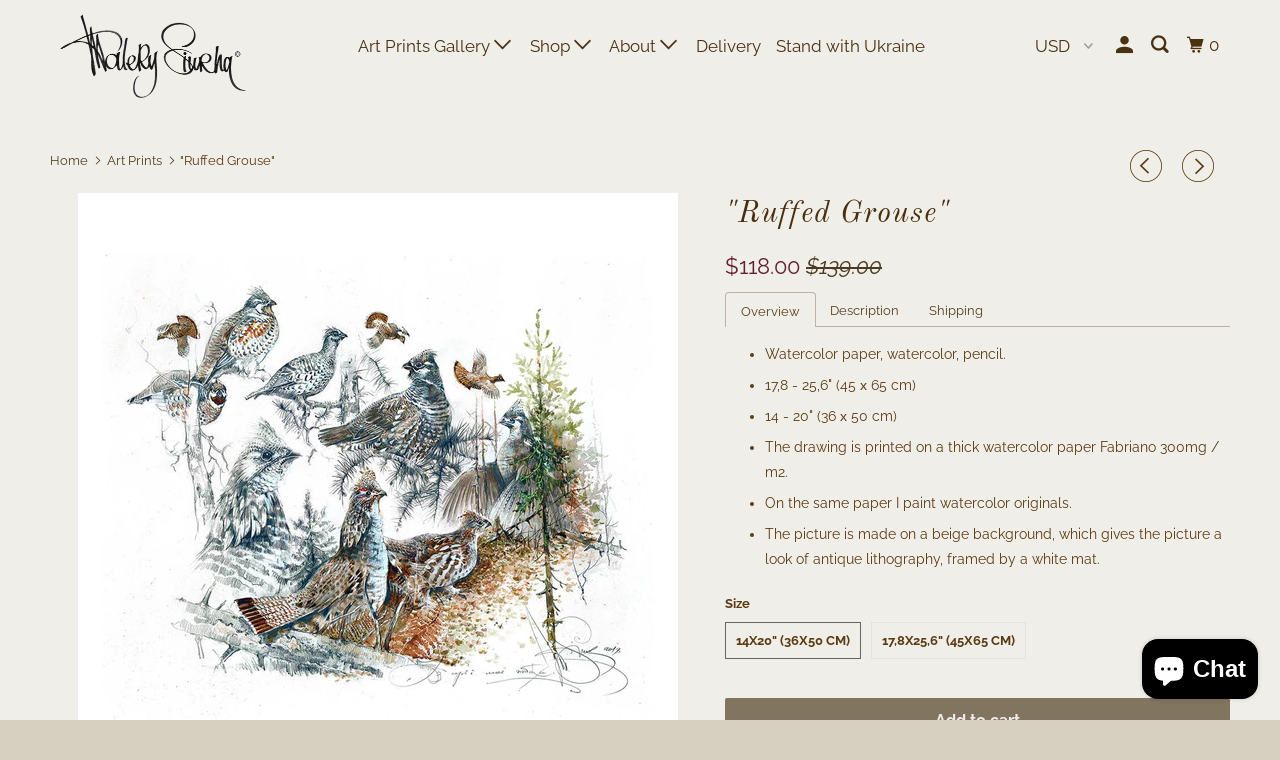

--- FILE ---
content_type: text/html; charset=utf-8
request_url: https://siurhaart.com/collections/art-print/products/authors-print-grouse-ruffled
body_size: 32657
content:
<!DOCTYPE html>
<!--[if lt IE 7 ]><html class="ie ie6" lang="en"> <![endif]-->
<!--[if IE 7 ]><html class="ie ie7" lang="en"> <![endif]-->
<!--[if IE 8 ]><html class="ie ie8" lang="en"> <![endif]-->
<!--[if IE 9 ]><html class="ie ie9" lang="en"> <![endif]-->
<!--[if (gte IE 10)|!(IE)]><!--><html lang="en"> <!--<![endif]-->
  <head>
    <meta name="google-site-verification" content="J3jTizfa_TUMU39wFbWnUfKgHddpjuivS2JFOUZtxK4" />
    <meta charset="utf-8">
    <meta http-equiv="cleartype" content="on">
    <meta name="robots" content="index,follow">

    
    <title>Author&#39;s print “Ruffed Grouse”, hunting art, bird décor - Siurha Art</title>

    
      <meta name="description" content="This art print reflects the irresistible beauty of the ruffed grouse, known for their unique patterns including spots and dark bars. You can enjoy these forest inhabitants by hanging this reproduction in your house. An artist has managed to convey the beauty of the original due to the identical colors." />
    
    
     <meta name="theme-color" content="#f0eee9">

    

<meta name="author" content="Siurha Art">
<meta property="og:url" content="https://siurhaart.com/products/authors-print-grouse-ruffled">
<meta property="og:site_name" content="Siurha Art">


  <meta property="og:type" content="product">
  <meta property="og:title" content="&quot;Ruffed Grouse&quot;">
  
    <meta property="og:image" content="http://siurhaart.com/cdn/shop/products/watercolor-print-grouse-ruffled1_600x.jpg?v=1547726040">
    <meta property="og:image:secure_url" content="https://siurhaart.com/cdn/shop/products/watercolor-print-grouse-ruffled1_600x.jpg?v=1547726040">
    
  
    <meta property="og:image" content="http://siurhaart.com/cdn/shop/products/watercolor-print-grouse-ruffled4_600x.jpg?v=1547726040">
    <meta property="og:image:secure_url" content="https://siurhaart.com/cdn/shop/products/watercolor-print-grouse-ruffled4_600x.jpg?v=1547726040">
    
  
    <meta property="og:image" content="http://siurhaart.com/cdn/shop/products/watercolor-print-grouse-ruffled5_600x.jpg?v=1547726040">
    <meta property="og:image:secure_url" content="https://siurhaart.com/cdn/shop/products/watercolor-print-grouse-ruffled5_600x.jpg?v=1547726040">
    
  
  <meta property="og:price:amount" content="118.00">
  <meta property="og:price:currency" content="USD">


  <meta property="og:description" content="This art print reflects the irresistible beauty of the ruffed grouse, known for their unique patterns including spots and dark bars. You can enjoy these forest inhabitants by hanging this reproduction in your house. An artist has managed to convey the beauty of the original due to the identical colors.">




<meta name="twitter:card" content="summary">

  <meta name="twitter:title" content=""Ruffed Grouse"">
  <meta name="twitter:description" content="Watercolor paper, watercolor, pencil. 17,8 - 25,6&quot; (45 х 65 cm) 14 - 20&quot; (36 х 50 cm) The drawing is printed on a thick watercolor paper Fabriano 300mg / m2. On the same paper I paint watercolor originals. The picture is made on a beige background, which gives the picture a look of antique lithography, framed by a white mat. I myself follow the correspondence of the color, identical to the color of the original watercolor. The similarity is 100%. The image is laid on the aged background as on an old engraving and framed by a white mat, which allows you to do without a mat when painting a frame, or it will serve as a transition to another mat. This visual complexity greatly enhances the aesthetic perception of the picture. Overlaying the image on the relief watercolor">
  <meta name="twitter:image" content="https://siurhaart.com/cdn/shop/products/watercolor-print-grouse-ruffled1_240x.jpg?v=1547726040">
  <meta name="twitter:image:width" content="240">
  <meta name="twitter:image:height" content="240">



    
      <link rel="prev" href="/collections/art-print/products/authors-print-english-setter">
    
    
      <link rel="next" href="/collections/art-print/products/authors-print-labradors">
    

    <!-- Mobile Specific Metas -->
    <meta name="HandheldFriendly" content="True">
    <meta name="MobileOptimized" content="320">
    <meta name="viewport" content="width=device-width,initial-scale=1">

    <!-- Stylesheets for Parallax 3.5.4 -->
    <link href="//siurhaart.com/cdn/shop/t/7/assets/styles.scss.css?v=59495294666587451591756508933" rel="stylesheet" type="text/css" media="all" />

    
      <link rel="shortcut icon" type="image/x-icon" href="//siurhaart.com/cdn/shop/files/icon_8bfe5900-637f-4b9a-ae3f-1cf150c76233_32x32.png?v=1613736829">
    

    <link rel="canonical" href="https://siurhaart.com/products/authors-print-grouse-ruffled" />
    <meta name="p:domain_verify" content="333cc6bd2214a26e6434c6cdc9688627"/>

    

    <script src="//siurhaart.com/cdn/shop/t/7/assets/app.js?v=19982927910089204121746202309" type="text/javascript"></script>

    <!--[if lte IE 8]>
      <link href="//siurhaart.com/cdn/shop/t/7/assets/ie.css?v=1024305471161636101600172274" rel="stylesheet" type="text/css" media="all" />
      <script src="//siurhaart.com/cdn/shop/t/7/assets/skrollr.ie.js?v=116292453382836155221600172260" type="text/javascript"></script>
    <![endif]-->

    <script>window.performance && window.performance.mark && window.performance.mark('shopify.content_for_header.start');</script><meta name="google-site-verification" content="J3jTizfa_TUMU39wFbWnUfKgHddpjuivS2JFOUZtxK4">
<meta name="facebook-domain-verification" content="ibniw169qca7znz0e7amb6pdsly48z">
<meta id="shopify-digital-wallet" name="shopify-digital-wallet" content="/3674406982/digital_wallets/dialog">
<meta name="shopify-checkout-api-token" content="70348f9b4d3af9d0cf0c40dad3a9fa5b">
<meta id="in-context-paypal-metadata" data-shop-id="3674406982" data-venmo-supported="false" data-environment="production" data-locale="en_US" data-paypal-v4="true" data-currency="USD">
<link rel="alternate" type="application/json+oembed" href="https://siurhaart.com/products/authors-print-grouse-ruffled.oembed">
<script async="async" src="/checkouts/internal/preloads.js?locale=en-US"></script>
<script id="shopify-features" type="application/json">{"accessToken":"70348f9b4d3af9d0cf0c40dad3a9fa5b","betas":["rich-media-storefront-analytics"],"domain":"siurhaart.com","predictiveSearch":true,"shopId":3674406982,"locale":"en"}</script>
<script>var Shopify = Shopify || {};
Shopify.shop = "siurha-art.myshopify.com";
Shopify.locale = "en";
Shopify.currency = {"active":"USD","rate":"1.0"};
Shopify.country = "US";
Shopify.theme = {"name":"Siurha-Art (main parallax theme) - V2.2","id":81387683910,"schema_name":"Parallax","schema_version":"3.5.4","theme_store_id":null,"role":"main"};
Shopify.theme.handle = "null";
Shopify.theme.style = {"id":null,"handle":null};
Shopify.cdnHost = "siurhaart.com/cdn";
Shopify.routes = Shopify.routes || {};
Shopify.routes.root = "/";</script>
<script type="module">!function(o){(o.Shopify=o.Shopify||{}).modules=!0}(window);</script>
<script>!function(o){function n(){var o=[];function n(){o.push(Array.prototype.slice.apply(arguments))}return n.q=o,n}var t=o.Shopify=o.Shopify||{};t.loadFeatures=n(),t.autoloadFeatures=n()}(window);</script>
<script id="shop-js-analytics" type="application/json">{"pageType":"product"}</script>
<script defer="defer" async type="module" src="//siurhaart.com/cdn/shopifycloud/shop-js/modules/v2/client.init-shop-cart-sync_BN7fPSNr.en.esm.js"></script>
<script defer="defer" async type="module" src="//siurhaart.com/cdn/shopifycloud/shop-js/modules/v2/chunk.common_Cbph3Kss.esm.js"></script>
<script defer="defer" async type="module" src="//siurhaart.com/cdn/shopifycloud/shop-js/modules/v2/chunk.modal_DKumMAJ1.esm.js"></script>
<script type="module">
  await import("//siurhaart.com/cdn/shopifycloud/shop-js/modules/v2/client.init-shop-cart-sync_BN7fPSNr.en.esm.js");
await import("//siurhaart.com/cdn/shopifycloud/shop-js/modules/v2/chunk.common_Cbph3Kss.esm.js");
await import("//siurhaart.com/cdn/shopifycloud/shop-js/modules/v2/chunk.modal_DKumMAJ1.esm.js");

  window.Shopify.SignInWithShop?.initShopCartSync?.({"fedCMEnabled":true,"windoidEnabled":true});

</script>
<script>(function() {
  var isLoaded = false;
  function asyncLoad() {
    if (isLoaded) return;
    isLoaded = true;
    var urls = ["https:\/\/static.mailerlite.com\/data\/a\/3609\/3609998\/universal_m8t4p7j7o4.js?shop=siurha-art.myshopify.com"];
    for (var i = 0; i < urls.length; i++) {
      var s = document.createElement('script');
      s.type = 'text/javascript';
      s.async = true;
      s.src = urls[i];
      var x = document.getElementsByTagName('script')[0];
      x.parentNode.insertBefore(s, x);
    }
  };
  if(window.attachEvent) {
    window.attachEvent('onload', asyncLoad);
  } else {
    window.addEventListener('load', asyncLoad, false);
  }
})();</script>
<script id="__st">var __st={"a":3674406982,"offset":-18000,"reqid":"d00618b1-deb8-49c7-add0-1ee58a7e6aaf-1769758226","pageurl":"siurhaart.com\/collections\/art-print\/products\/authors-print-grouse-ruffled","u":"e894a7edf593","p":"product","rtyp":"product","rid":1460955971654};</script>
<script>window.ShopifyPaypalV4VisibilityTracking = true;</script>
<script id="captcha-bootstrap">!function(){'use strict';const t='contact',e='account',n='new_comment',o=[[t,t],['blogs',n],['comments',n],[t,'customer']],c=[[e,'customer_login'],[e,'guest_login'],[e,'recover_customer_password'],[e,'create_customer']],r=t=>t.map((([t,e])=>`form[action*='/${t}']:not([data-nocaptcha='true']) input[name='form_type'][value='${e}']`)).join(','),a=t=>()=>t?[...document.querySelectorAll(t)].map((t=>t.form)):[];function s(){const t=[...o],e=r(t);return a(e)}const i='password',u='form_key',d=['recaptcha-v3-token','g-recaptcha-response','h-captcha-response',i],f=()=>{try{return window.sessionStorage}catch{return}},m='__shopify_v',_=t=>t.elements[u];function p(t,e,n=!1){try{const o=window.sessionStorage,c=JSON.parse(o.getItem(e)),{data:r}=function(t){const{data:e,action:n}=t;return t[m]||n?{data:e,action:n}:{data:t,action:n}}(c);for(const[e,n]of Object.entries(r))t.elements[e]&&(t.elements[e].value=n);n&&o.removeItem(e)}catch(o){console.error('form repopulation failed',{error:o})}}const l='form_type',E='cptcha';function T(t){t.dataset[E]=!0}const w=window,h=w.document,L='Shopify',v='ce_forms',y='captcha';let A=!1;((t,e)=>{const n=(g='f06e6c50-85a8-45c8-87d0-21a2b65856fe',I='https://cdn.shopify.com/shopifycloud/storefront-forms-hcaptcha/ce_storefront_forms_captcha_hcaptcha.v1.5.2.iife.js',D={infoText:'Protected by hCaptcha',privacyText:'Privacy',termsText:'Terms'},(t,e,n)=>{const o=w[L][v],c=o.bindForm;if(c)return c(t,g,e,D).then(n);var r;o.q.push([[t,g,e,D],n]),r=I,A||(h.body.append(Object.assign(h.createElement('script'),{id:'captcha-provider',async:!0,src:r})),A=!0)});var g,I,D;w[L]=w[L]||{},w[L][v]=w[L][v]||{},w[L][v].q=[],w[L][y]=w[L][y]||{},w[L][y].protect=function(t,e){n(t,void 0,e),T(t)},Object.freeze(w[L][y]),function(t,e,n,w,h,L){const[v,y,A,g]=function(t,e,n){const i=e?o:[],u=t?c:[],d=[...i,...u],f=r(d),m=r(i),_=r(d.filter((([t,e])=>n.includes(e))));return[a(f),a(m),a(_),s()]}(w,h,L),I=t=>{const e=t.target;return e instanceof HTMLFormElement?e:e&&e.form},D=t=>v().includes(t);t.addEventListener('submit',(t=>{const e=I(t);if(!e)return;const n=D(e)&&!e.dataset.hcaptchaBound&&!e.dataset.recaptchaBound,o=_(e),c=g().includes(e)&&(!o||!o.value);(n||c)&&t.preventDefault(),c&&!n&&(function(t){try{if(!f())return;!function(t){const e=f();if(!e)return;const n=_(t);if(!n)return;const o=n.value;o&&e.removeItem(o)}(t);const e=Array.from(Array(32),(()=>Math.random().toString(36)[2])).join('');!function(t,e){_(t)||t.append(Object.assign(document.createElement('input'),{type:'hidden',name:u})),t.elements[u].value=e}(t,e),function(t,e){const n=f();if(!n)return;const o=[...t.querySelectorAll(`input[type='${i}']`)].map((({name:t})=>t)),c=[...d,...o],r={};for(const[a,s]of new FormData(t).entries())c.includes(a)||(r[a]=s);n.setItem(e,JSON.stringify({[m]:1,action:t.action,data:r}))}(t,e)}catch(e){console.error('failed to persist form',e)}}(e),e.submit())}));const S=(t,e)=>{t&&!t.dataset[E]&&(n(t,e.some((e=>e===t))),T(t))};for(const o of['focusin','change'])t.addEventListener(o,(t=>{const e=I(t);D(e)&&S(e,y())}));const B=e.get('form_key'),M=e.get(l),P=B&&M;t.addEventListener('DOMContentLoaded',(()=>{const t=y();if(P)for(const e of t)e.elements[l].value===M&&p(e,B);[...new Set([...A(),...v().filter((t=>'true'===t.dataset.shopifyCaptcha))])].forEach((e=>S(e,t)))}))}(h,new URLSearchParams(w.location.search),n,t,e,['guest_login'])})(!0,!0)}();</script>
<script integrity="sha256-4kQ18oKyAcykRKYeNunJcIwy7WH5gtpwJnB7kiuLZ1E=" data-source-attribution="shopify.loadfeatures" defer="defer" src="//siurhaart.com/cdn/shopifycloud/storefront/assets/storefront/load_feature-a0a9edcb.js" crossorigin="anonymous"></script>
<script data-source-attribution="shopify.dynamic_checkout.dynamic.init">var Shopify=Shopify||{};Shopify.PaymentButton=Shopify.PaymentButton||{isStorefrontPortableWallets:!0,init:function(){window.Shopify.PaymentButton.init=function(){};var t=document.createElement("script");t.src="https://siurhaart.com/cdn/shopifycloud/portable-wallets/latest/portable-wallets.en.js",t.type="module",document.head.appendChild(t)}};
</script>
<script data-source-attribution="shopify.dynamic_checkout.buyer_consent">
  function portableWalletsHideBuyerConsent(e){var t=document.getElementById("shopify-buyer-consent"),n=document.getElementById("shopify-subscription-policy-button");t&&n&&(t.classList.add("hidden"),t.setAttribute("aria-hidden","true"),n.removeEventListener("click",e))}function portableWalletsShowBuyerConsent(e){var t=document.getElementById("shopify-buyer-consent"),n=document.getElementById("shopify-subscription-policy-button");t&&n&&(t.classList.remove("hidden"),t.removeAttribute("aria-hidden"),n.addEventListener("click",e))}window.Shopify?.PaymentButton&&(window.Shopify.PaymentButton.hideBuyerConsent=portableWalletsHideBuyerConsent,window.Shopify.PaymentButton.showBuyerConsent=portableWalletsShowBuyerConsent);
</script>
<script data-source-attribution="shopify.dynamic_checkout.cart.bootstrap">document.addEventListener("DOMContentLoaded",(function(){function t(){return document.querySelector("shopify-accelerated-checkout-cart, shopify-accelerated-checkout")}if(t())Shopify.PaymentButton.init();else{new MutationObserver((function(e,n){t()&&(Shopify.PaymentButton.init(),n.disconnect())})).observe(document.body,{childList:!0,subtree:!0})}}));
</script>
<script id='scb4127' type='text/javascript' async='' src='https://siurhaart.com/cdn/shopifycloud/privacy-banner/storefront-banner.js'></script><link id="shopify-accelerated-checkout-styles" rel="stylesheet" media="screen" href="https://siurhaart.com/cdn/shopifycloud/portable-wallets/latest/accelerated-checkout-backwards-compat.css" crossorigin="anonymous">
<style id="shopify-accelerated-checkout-cart">
        #shopify-buyer-consent {
  margin-top: 1em;
  display: inline-block;
  width: 100%;
}

#shopify-buyer-consent.hidden {
  display: none;
}

#shopify-subscription-policy-button {
  background: none;
  border: none;
  padding: 0;
  text-decoration: underline;
  font-size: inherit;
  cursor: pointer;
}

#shopify-subscription-policy-button::before {
  box-shadow: none;
}

      </style>

<script>window.performance && window.performance.mark && window.performance.mark('shopify.content_for_header.end');</script>

    <noscript>
      <style>

        .slides > li:first-child { display: block; }
        .image__fallback {
          width: 100vw;
          display: block !important;
          max-width: 100vw !important;
          margin-bottom: 0;
        }
        .image__fallback + .hsContainer__image {
          display: none !important;
        }
        .hsContainer {
          height: auto !important;
        }
        .no-js-only {
          display: inherit !important;
        }
        .icon-cart.cart-button {
          display: none;
        }
        .lazyload,
        .cart_page_image img {
          opacity: 1;
          -webkit-filter: blur(0);
          filter: blur(0);
        }
        .bcg .hsContent {
          background-color: transparent;
        }
        .animate_right,
        .animate_left,
        .animate_up,
        .animate_down {
          opacity: 1;
        }
        .flexslider .slides>li {
          display: block;
        }
        .product_section .product_form {
          opacity: 1;
        }
        .multi_select,
        form .select {
          display: block !important;
        }
        .swatch_options {
          display: none;
        }
      </style>
    </noscript>

  <script src="https://cdn.shopify.com/extensions/e8878072-2f6b-4e89-8082-94b04320908d/inbox-1254/assets/inbox-chat-loader.js" type="text/javascript" defer="defer"></script>
<link href="https://monorail-edge.shopifysvc.com" rel="dns-prefetch">
<script>(function(){if ("sendBeacon" in navigator && "performance" in window) {try {var session_token_from_headers = performance.getEntriesByType('navigation')[0].serverTiming.find(x => x.name == '_s').description;} catch {var session_token_from_headers = undefined;}var session_cookie_matches = document.cookie.match(/_shopify_s=([^;]*)/);var session_token_from_cookie = session_cookie_matches && session_cookie_matches.length === 2 ? session_cookie_matches[1] : "";var session_token = session_token_from_headers || session_token_from_cookie || "";function handle_abandonment_event(e) {var entries = performance.getEntries().filter(function(entry) {return /monorail-edge.shopifysvc.com/.test(entry.name);});if (!window.abandonment_tracked && entries.length === 0) {window.abandonment_tracked = true;var currentMs = Date.now();var navigation_start = performance.timing.navigationStart;var payload = {shop_id: 3674406982,url: window.location.href,navigation_start,duration: currentMs - navigation_start,session_token,page_type: "product"};window.navigator.sendBeacon("https://monorail-edge.shopifysvc.com/v1/produce", JSON.stringify({schema_id: "online_store_buyer_site_abandonment/1.1",payload: payload,metadata: {event_created_at_ms: currentMs,event_sent_at_ms: currentMs}}));}}window.addEventListener('pagehide', handle_abandonment_event);}}());</script>
<script id="web-pixels-manager-setup">(function e(e,d,r,n,o){if(void 0===o&&(o={}),!Boolean(null===(a=null===(i=window.Shopify)||void 0===i?void 0:i.analytics)||void 0===a?void 0:a.replayQueue)){var i,a;window.Shopify=window.Shopify||{};var t=window.Shopify;t.analytics=t.analytics||{};var s=t.analytics;s.replayQueue=[],s.publish=function(e,d,r){return s.replayQueue.push([e,d,r]),!0};try{self.performance.mark("wpm:start")}catch(e){}var l=function(){var e={modern:/Edge?\/(1{2}[4-9]|1[2-9]\d|[2-9]\d{2}|\d{4,})\.\d+(\.\d+|)|Firefox\/(1{2}[4-9]|1[2-9]\d|[2-9]\d{2}|\d{4,})\.\d+(\.\d+|)|Chrom(ium|e)\/(9{2}|\d{3,})\.\d+(\.\d+|)|(Maci|X1{2}).+ Version\/(15\.\d+|(1[6-9]|[2-9]\d|\d{3,})\.\d+)([,.]\d+|)( \(\w+\)|)( Mobile\/\w+|) Safari\/|Chrome.+OPR\/(9{2}|\d{3,})\.\d+\.\d+|(CPU[ +]OS|iPhone[ +]OS|CPU[ +]iPhone|CPU IPhone OS|CPU iPad OS)[ +]+(15[._]\d+|(1[6-9]|[2-9]\d|\d{3,})[._]\d+)([._]\d+|)|Android:?[ /-](13[3-9]|1[4-9]\d|[2-9]\d{2}|\d{4,})(\.\d+|)(\.\d+|)|Android.+Firefox\/(13[5-9]|1[4-9]\d|[2-9]\d{2}|\d{4,})\.\d+(\.\d+|)|Android.+Chrom(ium|e)\/(13[3-9]|1[4-9]\d|[2-9]\d{2}|\d{4,})\.\d+(\.\d+|)|SamsungBrowser\/([2-9]\d|\d{3,})\.\d+/,legacy:/Edge?\/(1[6-9]|[2-9]\d|\d{3,})\.\d+(\.\d+|)|Firefox\/(5[4-9]|[6-9]\d|\d{3,})\.\d+(\.\d+|)|Chrom(ium|e)\/(5[1-9]|[6-9]\d|\d{3,})\.\d+(\.\d+|)([\d.]+$|.*Safari\/(?![\d.]+ Edge\/[\d.]+$))|(Maci|X1{2}).+ Version\/(10\.\d+|(1[1-9]|[2-9]\d|\d{3,})\.\d+)([,.]\d+|)( \(\w+\)|)( Mobile\/\w+|) Safari\/|Chrome.+OPR\/(3[89]|[4-9]\d|\d{3,})\.\d+\.\d+|(CPU[ +]OS|iPhone[ +]OS|CPU[ +]iPhone|CPU IPhone OS|CPU iPad OS)[ +]+(10[._]\d+|(1[1-9]|[2-9]\d|\d{3,})[._]\d+)([._]\d+|)|Android:?[ /-](13[3-9]|1[4-9]\d|[2-9]\d{2}|\d{4,})(\.\d+|)(\.\d+|)|Mobile Safari.+OPR\/([89]\d|\d{3,})\.\d+\.\d+|Android.+Firefox\/(13[5-9]|1[4-9]\d|[2-9]\d{2}|\d{4,})\.\d+(\.\d+|)|Android.+Chrom(ium|e)\/(13[3-9]|1[4-9]\d|[2-9]\d{2}|\d{4,})\.\d+(\.\d+|)|Android.+(UC? ?Browser|UCWEB|U3)[ /]?(15\.([5-9]|\d{2,})|(1[6-9]|[2-9]\d|\d{3,})\.\d+)\.\d+|SamsungBrowser\/(5\.\d+|([6-9]|\d{2,})\.\d+)|Android.+MQ{2}Browser\/(14(\.(9|\d{2,})|)|(1[5-9]|[2-9]\d|\d{3,})(\.\d+|))(\.\d+|)|K[Aa][Ii]OS\/(3\.\d+|([4-9]|\d{2,})\.\d+)(\.\d+|)/},d=e.modern,r=e.legacy,n=navigator.userAgent;return n.match(d)?"modern":n.match(r)?"legacy":"unknown"}(),u="modern"===l?"modern":"legacy",c=(null!=n?n:{modern:"",legacy:""})[u],f=function(e){return[e.baseUrl,"/wpm","/b",e.hashVersion,"modern"===e.buildTarget?"m":"l",".js"].join("")}({baseUrl:d,hashVersion:r,buildTarget:u}),m=function(e){var d=e.version,r=e.bundleTarget,n=e.surface,o=e.pageUrl,i=e.monorailEndpoint;return{emit:function(e){var a=e.status,t=e.errorMsg,s=(new Date).getTime(),l=JSON.stringify({metadata:{event_sent_at_ms:s},events:[{schema_id:"web_pixels_manager_load/3.1",payload:{version:d,bundle_target:r,page_url:o,status:a,surface:n,error_msg:t},metadata:{event_created_at_ms:s}}]});if(!i)return console&&console.warn&&console.warn("[Web Pixels Manager] No Monorail endpoint provided, skipping logging."),!1;try{return self.navigator.sendBeacon.bind(self.navigator)(i,l)}catch(e){}var u=new XMLHttpRequest;try{return u.open("POST",i,!0),u.setRequestHeader("Content-Type","text/plain"),u.send(l),!0}catch(e){return console&&console.warn&&console.warn("[Web Pixels Manager] Got an unhandled error while logging to Monorail."),!1}}}}({version:r,bundleTarget:l,surface:e.surface,pageUrl:self.location.href,monorailEndpoint:e.monorailEndpoint});try{o.browserTarget=l,function(e){var d=e.src,r=e.async,n=void 0===r||r,o=e.onload,i=e.onerror,a=e.sri,t=e.scriptDataAttributes,s=void 0===t?{}:t,l=document.createElement("script"),u=document.querySelector("head"),c=document.querySelector("body");if(l.async=n,l.src=d,a&&(l.integrity=a,l.crossOrigin="anonymous"),s)for(var f in s)if(Object.prototype.hasOwnProperty.call(s,f))try{l.dataset[f]=s[f]}catch(e){}if(o&&l.addEventListener("load",o),i&&l.addEventListener("error",i),u)u.appendChild(l);else{if(!c)throw new Error("Did not find a head or body element to append the script");c.appendChild(l)}}({src:f,async:!0,onload:function(){if(!function(){var e,d;return Boolean(null===(d=null===(e=window.Shopify)||void 0===e?void 0:e.analytics)||void 0===d?void 0:d.initialized)}()){var d=window.webPixelsManager.init(e)||void 0;if(d){var r=window.Shopify.analytics;r.replayQueue.forEach((function(e){var r=e[0],n=e[1],o=e[2];d.publishCustomEvent(r,n,o)})),r.replayQueue=[],r.publish=d.publishCustomEvent,r.visitor=d.visitor,r.initialized=!0}}},onerror:function(){return m.emit({status:"failed",errorMsg:"".concat(f," has failed to load")})},sri:function(e){var d=/^sha384-[A-Za-z0-9+/=]+$/;return"string"==typeof e&&d.test(e)}(c)?c:"",scriptDataAttributes:o}),m.emit({status:"loading"})}catch(e){m.emit({status:"failed",errorMsg:(null==e?void 0:e.message)||"Unknown error"})}}})({shopId: 3674406982,storefrontBaseUrl: "https://siurhaart.com",extensionsBaseUrl: "https://extensions.shopifycdn.com/cdn/shopifycloud/web-pixels-manager",monorailEndpoint: "https://monorail-edge.shopifysvc.com/unstable/produce_batch",surface: "storefront-renderer",enabledBetaFlags: ["2dca8a86"],webPixelsConfigList: [{"id":"1709998150","configuration":"{\"pixelCode\":\"D4KV8MJC77U1KRQJNE1G\"}","eventPayloadVersion":"v1","runtimeContext":"STRICT","scriptVersion":"22e92c2ad45662f435e4801458fb78cc","type":"APP","apiClientId":4383523,"privacyPurposes":["ANALYTICS","MARKETING","SALE_OF_DATA"],"dataSharingAdjustments":{"protectedCustomerApprovalScopes":["read_customer_address","read_customer_email","read_customer_name","read_customer_personal_data","read_customer_phone"]}},{"id":"460947526","configuration":"{\"config\":\"{\\\"pixel_id\\\":\\\"G-NE76H348D0\\\",\\\"target_country\\\":\\\"US\\\",\\\"gtag_events\\\":[{\\\"type\\\":\\\"begin_checkout\\\",\\\"action_label\\\":\\\"G-NE76H348D0\\\"},{\\\"type\\\":\\\"search\\\",\\\"action_label\\\":\\\"G-NE76H348D0\\\"},{\\\"type\\\":\\\"view_item\\\",\\\"action_label\\\":[\\\"G-NE76H348D0\\\",\\\"MC-WF89B4MNSX\\\"]},{\\\"type\\\":\\\"purchase\\\",\\\"action_label\\\":[\\\"G-NE76H348D0\\\",\\\"MC-WF89B4MNSX\\\"]},{\\\"type\\\":\\\"page_view\\\",\\\"action_label\\\":[\\\"G-NE76H348D0\\\",\\\"MC-WF89B4MNSX\\\"]},{\\\"type\\\":\\\"add_payment_info\\\",\\\"action_label\\\":\\\"G-NE76H348D0\\\"},{\\\"type\\\":\\\"add_to_cart\\\",\\\"action_label\\\":\\\"G-NE76H348D0\\\"}],\\\"enable_monitoring_mode\\\":false}\"}","eventPayloadVersion":"v1","runtimeContext":"OPEN","scriptVersion":"b2a88bafab3e21179ed38636efcd8a93","type":"APP","apiClientId":1780363,"privacyPurposes":[],"dataSharingAdjustments":{"protectedCustomerApprovalScopes":["read_customer_address","read_customer_email","read_customer_name","read_customer_personal_data","read_customer_phone"]}},{"id":"187301958","configuration":"{\"pixel_id\":\"1936978999946981\",\"pixel_type\":\"facebook_pixel\",\"metaapp_system_user_token\":\"-\"}","eventPayloadVersion":"v1","runtimeContext":"OPEN","scriptVersion":"ca16bc87fe92b6042fbaa3acc2fbdaa6","type":"APP","apiClientId":2329312,"privacyPurposes":["ANALYTICS","MARKETING","SALE_OF_DATA"],"dataSharingAdjustments":{"protectedCustomerApprovalScopes":["read_customer_address","read_customer_email","read_customer_name","read_customer_personal_data","read_customer_phone"]}},{"id":"shopify-app-pixel","configuration":"{}","eventPayloadVersion":"v1","runtimeContext":"STRICT","scriptVersion":"0450","apiClientId":"shopify-pixel","type":"APP","privacyPurposes":["ANALYTICS","MARKETING"]},{"id":"shopify-custom-pixel","eventPayloadVersion":"v1","runtimeContext":"LAX","scriptVersion":"0450","apiClientId":"shopify-pixel","type":"CUSTOM","privacyPurposes":["ANALYTICS","MARKETING"]}],isMerchantRequest: false,initData: {"shop":{"name":"Siurha Art","paymentSettings":{"currencyCode":"USD"},"myshopifyDomain":"siurha-art.myshopify.com","countryCode":"UA","storefrontUrl":"https:\/\/siurhaart.com"},"customer":null,"cart":null,"checkout":null,"productVariants":[{"price":{"amount":118.0,"currencyCode":"USD"},"product":{"title":"\"Ruffed Grouse\"","vendor":"Siurha Art","id":"1460955971654","untranslatedTitle":"\"Ruffed Grouse\"","url":"\/products\/authors-print-grouse-ruffled","type":"Author's print"},"id":"19688019066950","image":{"src":"\/\/siurhaart.com\/cdn\/shop\/products\/watercolor-print-grouse-ruffled1.jpg?v=1547726040"},"sku":"","title":"14x20\" (36х50 cm)","untranslatedTitle":"14x20\" (36х50 cm)"},{"price":{"amount":152.0,"currencyCode":"USD"},"product":{"title":"\"Ruffed Grouse\"","vendor":"Siurha Art","id":"1460955971654","untranslatedTitle":"\"Ruffed Grouse\"","url":"\/products\/authors-print-grouse-ruffled","type":"Author's print"},"id":"19949296451654","image":{"src":"\/\/siurhaart.com\/cdn\/shop\/products\/watercolor-print-grouse-ruffled1.jpg?v=1547726040"},"sku":"","title":"17,8x25,6\" (45х65 cm)","untranslatedTitle":"17,8x25,6\" (45х65 cm)"}],"purchasingCompany":null},},"https://siurhaart.com/cdn","1d2a099fw23dfb22ep557258f5m7a2edbae",{"modern":"","legacy":""},{"shopId":"3674406982","storefrontBaseUrl":"https:\/\/siurhaart.com","extensionBaseUrl":"https:\/\/extensions.shopifycdn.com\/cdn\/shopifycloud\/web-pixels-manager","surface":"storefront-renderer","enabledBetaFlags":"[\"2dca8a86\"]","isMerchantRequest":"false","hashVersion":"1d2a099fw23dfb22ep557258f5m7a2edbae","publish":"custom","events":"[[\"page_viewed\",{}],[\"product_viewed\",{\"productVariant\":{\"price\":{\"amount\":118.0,\"currencyCode\":\"USD\"},\"product\":{\"title\":\"\\\"Ruffed Grouse\\\"\",\"vendor\":\"Siurha Art\",\"id\":\"1460955971654\",\"untranslatedTitle\":\"\\\"Ruffed Grouse\\\"\",\"url\":\"\/products\/authors-print-grouse-ruffled\",\"type\":\"Author's print\"},\"id\":\"19688019066950\",\"image\":{\"src\":\"\/\/siurhaart.com\/cdn\/shop\/products\/watercolor-print-grouse-ruffled1.jpg?v=1547726040\"},\"sku\":\"\",\"title\":\"14x20\\\" (36х50 cm)\",\"untranslatedTitle\":\"14x20\\\" (36х50 cm)\"}}]]"});</script><script>
  window.ShopifyAnalytics = window.ShopifyAnalytics || {};
  window.ShopifyAnalytics.meta = window.ShopifyAnalytics.meta || {};
  window.ShopifyAnalytics.meta.currency = 'USD';
  var meta = {"product":{"id":1460955971654,"gid":"gid:\/\/shopify\/Product\/1460955971654","vendor":"Siurha Art","type":"Author's print","handle":"authors-print-grouse-ruffled","variants":[{"id":19688019066950,"price":11800,"name":"\"Ruffed Grouse\" - 14x20\" (36х50 cm)","public_title":"14x20\" (36х50 cm)","sku":""},{"id":19949296451654,"price":15200,"name":"\"Ruffed Grouse\" - 17,8x25,6\" (45х65 cm)","public_title":"17,8x25,6\" (45х65 cm)","sku":""}],"remote":false},"page":{"pageType":"product","resourceType":"product","resourceId":1460955971654,"requestId":"d00618b1-deb8-49c7-add0-1ee58a7e6aaf-1769758226"}};
  for (var attr in meta) {
    window.ShopifyAnalytics.meta[attr] = meta[attr];
  }
</script>
<script class="analytics">
  (function () {
    var customDocumentWrite = function(content) {
      var jquery = null;

      if (window.jQuery) {
        jquery = window.jQuery;
      } else if (window.Checkout && window.Checkout.$) {
        jquery = window.Checkout.$;
      }

      if (jquery) {
        jquery('body').append(content);
      }
    };

    var hasLoggedConversion = function(token) {
      if (token) {
        return document.cookie.indexOf('loggedConversion=' + token) !== -1;
      }
      return false;
    }

    var setCookieIfConversion = function(token) {
      if (token) {
        var twoMonthsFromNow = new Date(Date.now());
        twoMonthsFromNow.setMonth(twoMonthsFromNow.getMonth() + 2);

        document.cookie = 'loggedConversion=' + token + '; expires=' + twoMonthsFromNow;
      }
    }

    var trekkie = window.ShopifyAnalytics.lib = window.trekkie = window.trekkie || [];
    if (trekkie.integrations) {
      return;
    }
    trekkie.methods = [
      'identify',
      'page',
      'ready',
      'track',
      'trackForm',
      'trackLink'
    ];
    trekkie.factory = function(method) {
      return function() {
        var args = Array.prototype.slice.call(arguments);
        args.unshift(method);
        trekkie.push(args);
        return trekkie;
      };
    };
    for (var i = 0; i < trekkie.methods.length; i++) {
      var key = trekkie.methods[i];
      trekkie[key] = trekkie.factory(key);
    }
    trekkie.load = function(config) {
      trekkie.config = config || {};
      trekkie.config.initialDocumentCookie = document.cookie;
      var first = document.getElementsByTagName('script')[0];
      var script = document.createElement('script');
      script.type = 'text/javascript';
      script.onerror = function(e) {
        var scriptFallback = document.createElement('script');
        scriptFallback.type = 'text/javascript';
        scriptFallback.onerror = function(error) {
                var Monorail = {
      produce: function produce(monorailDomain, schemaId, payload) {
        var currentMs = new Date().getTime();
        var event = {
          schema_id: schemaId,
          payload: payload,
          metadata: {
            event_created_at_ms: currentMs,
            event_sent_at_ms: currentMs
          }
        };
        return Monorail.sendRequest("https://" + monorailDomain + "/v1/produce", JSON.stringify(event));
      },
      sendRequest: function sendRequest(endpointUrl, payload) {
        // Try the sendBeacon API
        if (window && window.navigator && typeof window.navigator.sendBeacon === 'function' && typeof window.Blob === 'function' && !Monorail.isIos12()) {
          var blobData = new window.Blob([payload], {
            type: 'text/plain'
          });

          if (window.navigator.sendBeacon(endpointUrl, blobData)) {
            return true;
          } // sendBeacon was not successful

        } // XHR beacon

        var xhr = new XMLHttpRequest();

        try {
          xhr.open('POST', endpointUrl);
          xhr.setRequestHeader('Content-Type', 'text/plain');
          xhr.send(payload);
        } catch (e) {
          console.log(e);
        }

        return false;
      },
      isIos12: function isIos12() {
        return window.navigator.userAgent.lastIndexOf('iPhone; CPU iPhone OS 12_') !== -1 || window.navigator.userAgent.lastIndexOf('iPad; CPU OS 12_') !== -1;
      }
    };
    Monorail.produce('monorail-edge.shopifysvc.com',
      'trekkie_storefront_load_errors/1.1',
      {shop_id: 3674406982,
      theme_id: 81387683910,
      app_name: "storefront",
      context_url: window.location.href,
      source_url: "//siurhaart.com/cdn/s/trekkie.storefront.c59ea00e0474b293ae6629561379568a2d7c4bba.min.js"});

        };
        scriptFallback.async = true;
        scriptFallback.src = '//siurhaart.com/cdn/s/trekkie.storefront.c59ea00e0474b293ae6629561379568a2d7c4bba.min.js';
        first.parentNode.insertBefore(scriptFallback, first);
      };
      script.async = true;
      script.src = '//siurhaart.com/cdn/s/trekkie.storefront.c59ea00e0474b293ae6629561379568a2d7c4bba.min.js';
      first.parentNode.insertBefore(script, first);
    };
    trekkie.load(
      {"Trekkie":{"appName":"storefront","development":false,"defaultAttributes":{"shopId":3674406982,"isMerchantRequest":null,"themeId":81387683910,"themeCityHash":"3939555108572050855","contentLanguage":"en","currency":"USD","eventMetadataId":"a7a6c3f5-cdf9-4b7a-92ec-acaeefba3395"},"isServerSideCookieWritingEnabled":true,"monorailRegion":"shop_domain","enabledBetaFlags":["65f19447","b5387b81"]},"Session Attribution":{},"S2S":{"facebookCapiEnabled":true,"source":"trekkie-storefront-renderer","apiClientId":580111}}
    );

    var loaded = false;
    trekkie.ready(function() {
      if (loaded) return;
      loaded = true;

      window.ShopifyAnalytics.lib = window.trekkie;

      var originalDocumentWrite = document.write;
      document.write = customDocumentWrite;
      try { window.ShopifyAnalytics.merchantGoogleAnalytics.call(this); } catch(error) {};
      document.write = originalDocumentWrite;

      window.ShopifyAnalytics.lib.page(null,{"pageType":"product","resourceType":"product","resourceId":1460955971654,"requestId":"d00618b1-deb8-49c7-add0-1ee58a7e6aaf-1769758226","shopifyEmitted":true});

      var match = window.location.pathname.match(/checkouts\/(.+)\/(thank_you|post_purchase)/)
      var token = match? match[1]: undefined;
      if (!hasLoggedConversion(token)) {
        setCookieIfConversion(token);
        window.ShopifyAnalytics.lib.track("Viewed Product",{"currency":"USD","variantId":19688019066950,"productId":1460955971654,"productGid":"gid:\/\/shopify\/Product\/1460955971654","name":"\"Ruffed Grouse\" - 14x20\" (36х50 cm)","price":"118.00","sku":"","brand":"Siurha Art","variant":"14x20\" (36х50 cm)","category":"Author's print","nonInteraction":true,"remote":false},undefined,undefined,{"shopifyEmitted":true});
      window.ShopifyAnalytics.lib.track("monorail:\/\/trekkie_storefront_viewed_product\/1.1",{"currency":"USD","variantId":19688019066950,"productId":1460955971654,"productGid":"gid:\/\/shopify\/Product\/1460955971654","name":"\"Ruffed Grouse\" - 14x20\" (36х50 cm)","price":"118.00","sku":"","brand":"Siurha Art","variant":"14x20\" (36х50 cm)","category":"Author's print","nonInteraction":true,"remote":false,"referer":"https:\/\/siurhaart.com\/collections\/art-print\/products\/authors-print-grouse-ruffled"});
      }
    });


        var eventsListenerScript = document.createElement('script');
        eventsListenerScript.async = true;
        eventsListenerScript.src = "//siurhaart.com/cdn/shopifycloud/storefront/assets/shop_events_listener-3da45d37.js";
        document.getElementsByTagName('head')[0].appendChild(eventsListenerScript);

})();</script>
<script
  defer
  src="https://siurhaart.com/cdn/shopifycloud/perf-kit/shopify-perf-kit-3.1.0.min.js"
  data-application="storefront-renderer"
  data-shop-id="3674406982"
  data-render-region="gcp-us-central1"
  data-page-type="product"
  data-theme-instance-id="81387683910"
  data-theme-name="Parallax"
  data-theme-version="3.5.4"
  data-monorail-region="shop_domain"
  data-resource-timing-sampling-rate="10"
  data-shs="true"
  data-shs-beacon="true"
  data-shs-export-with-fetch="true"
  data-shs-logs-sample-rate="1"
  data-shs-beacon-endpoint="https://siurhaart.com/api/collect"
></script>
</head>

  

  <body class="product-details-artprints "
    data-money-format="${{amount}}">

    <div id="content_wrapper">
      <div id="shopify-section-header" class="shopify-section header-section">

<div id="header" class="mm-fixed-top Fixed mobile-header mobile-sticky-header--true" data-search-enabled="true">
  <a href="#nav" class="icon-menu" aria-haspopup="true" aria-label="Menu"><span>Menu</span></a>
  <a href="https://siurhaart.com" title="Siurha Art" class="mobile_logo logo">
    
      <img src="//siurhaart.com/cdn/shop/files/siurha-art-studio-logo-Black-min_410x.png?v=1613736184" alt="Siurha Art" />
    
  </a>
  <a href="#cart" class="icon-cart cart-button right"><span>0</span></a>
</div>

<div class="hidden">
  <div id="nav">
    <ul>
      
        
          <li class="Selected">
            
              <a href="/collections/art-print">Art Prints Gallery</a>
            
            <ul>
              
                
                  <li class="Selected"><a href="/collections/art-print">All</a></li>
                
              
                
                  <li ><a href="/collections/dd-gwp">Deutsch Drahthaar (German Wirehaired Pointer)</a></li>
                
              
                
                  <li ><a href="/collections/deutsch-kurzhaar-german-shorthaired-pointer">Deutsch Kurzhaar (German Shorthaired Pointer)</a></li>
                
              
                
                  <li ><a href="/collections/wirehaired-pointing-griffon">Griffon Korthals (Wirehaired Pointing Griffon)</a></li>
                
              
                
                  <li ><a href="/collections/pudelpointer">Pudelpointer</a></li>
                
              
                
                  <li ><a href="/collections/spinone">Spinone Italiano</a></li>
                
              
                
                  <li ><a href="/collections/bracco-italiano">Bracco Italiano</a></li>
                
              
                
                  <li ><a href="/collections/english-pointer">Pointer</a></li>
                
              
                
                  <li ><a href="/collections/english-setter">English Setter</a></li>
                
              
                
                  <li ><a href="/collections/gordon-setter">Gordon Setter</a></li>
                
              
                
                  <li ><a href="/collections/irish-setter">Irish Setter</a></li>
                
              
                
                  <li ><a href="/collections/epagneul-breton">Brittany and Epagneul Breton</a></li>
                
              
                
                  <li ><a href="/collections/dachshund">Dachshund</a></li>
                
              
                
                  <li ><a href="/collections/weimaraner">Weimaraner</a></li>
                
              
                
                  <li ><a href="/collections/gv-bv-hound">Hanoverian and Bavarian Hound</a></li>
                
              
                
                  <li ><a href="/collections/vizsla">Vizsla</a></li>
                
              
                
                  <li ><a href="/collections/labrador">Labrador Retriever</a></li>
                
              
                
                  <li ><a href="/collections/flat-coated-retriever">Flat Coated Retriever</a></li>
                
              
                
                  <li ><a href="/collections/golden-retriever">Golden Retriever</a></li>
                
              
                
                  <li ><a href="/collections/spaniel">Spaniel</a></li>
                
              
                
                  <li ><a href="/collections/english-springer-spaniel">English Springer Spaniel</a></li>
                
              
                
                  <li ><a href="/collections/jagdterrier">Jagdterrier</a></li>
                
              
                
                  <li ><a href="/collections/munsterlander">Munsterlander</a></li>
                
              
                
                  <li ><a href="/collections/birds">Wild Birds</a></li>
                
              
                
                  <li ><a href="/collections/classical-hunting">Wild Animals</a></li>
                
              
            </ul>
          </li>
        
      
        
          <li >
            
              <a href="/collections/all">Shop</a>
            
            <ul>
              
                
                <li class="Selected">
                  
                    <a href="/collections/art-print">Art Prints Gallery</a>
                  
                  <ul>
                    
                      <li class="Selected"><a href="/collections/art-print">All</a></li>
                    
                      <li ><a href="/collections/dd-gwp">Deutsch Drahthaar (German Wirehaired Pointer)</a></li>
                    
                      <li ><a href="/collections/deutsch-kurzhaar-german-shorthaired-pointer">Deutsch Kurzhaar (German Shorthaired Pointer)</a></li>
                    
                      <li ><a href="/collections/wirehaired-pointing-griffon">Griffon Korthals (Wirehaired Pointing Griffon)</a></li>
                    
                      <li ><a href="/collections/pudelpointer">Pudelpointer</a></li>
                    
                      <li ><a href="/collections/spinone">Spinone Italiano</a></li>
                    
                      <li ><a href="/collections/bracco-italiano">Bracco Italiano</a></li>
                    
                      <li ><a href="/collections/english-pointer">Pointer</a></li>
                    
                      <li ><a href="/collections/english-setter">English Setter</a></li>
                    
                      <li ><a href="/collections/gordon-setter">Gordon Setter</a></li>
                    
                      <li ><a href="/collections/irish-setter">Irish Setter</a></li>
                    
                      <li ><a href="/collections/epagneul-breton">Brittany and Epagneul Breton</a></li>
                    
                      <li ><a href="/collections/dachshund">Dachshund</a></li>
                    
                      <li ><a href="/collections/weimaraner">Weimaraner</a></li>
                    
                      <li ><a href="/collections/gv-bv-hound">Hanoverian and Bavarian Hound</a></li>
                    
                      <li ><a href="/collections/vizsla">Vizsla</a></li>
                    
                      <li ><a href="/collections/labrador">Labrador Retriever</a></li>
                    
                      <li ><a href="/collections/flat-coated-retriever">Flat Coated Retriever</a></li>
                    
                      <li ><a href="/collections/golden-retriever">Golden Retriever</a></li>
                    
                      <li ><a href="/collections/spaniel">Spaniel</a></li>
                    
                      <li ><a href="/collections/english-springer-spaniel">English Springer Spaniel</a></li>
                    
                      <li ><a href="/collections/jagdterrier">Jagdterrier</a></li>
                    
                      <li ><a href="/collections/munsterlander">Munsterlander</a></li>
                    
                      <li ><a href="/collections/birds">Wild Birds</a></li>
                    
                      <li ><a href="/collections/classical-hunting">Wild Animals</a></li>
                    
                  </ul>
                </li>
                
              
                
                  <li ><a href="/collections/calendar">Calendars with hunting dog breeds</a></li>
                
              
                
                <li >
                  
                    <a href="/collections/hats">Hunting hats</a>
                  
                  <ul>
                    
                      <li ><a href="/collections/cap-deutsch-drahthaar">Deutsch Drahthaar (German Wirehaired Pointer)</a></li>
                    
                      <li ><a href="/collections/cap-german-shorthaired-pointer">Deutsch Kurzhaar (German Shorthaired Pointer)</a></li>
                    
                      <li ><a href="/collections/cap-wirehaired-pointing-griffon">Griffon Korthals (Wirehaired Pointing Griffon)</a></li>
                    
                      <li ><a href="/collections/cap-pudelpointer">Pudelpointer</a></li>
                    
                      <li ><a href="/collections/cap-spinone-italiano">Spinone Italiano</a></li>
                    
                      <li ><a href="/collections/cap-bracco-italiano">Bracco Italiano</a></li>
                    
                      <li ><a href="/collections/cap-english-pointer">English Pointer</a></li>
                    
                      <li ><a href="/collections/cap-irish-setter">Irish Setter</a></li>
                    
                      <li ><a href="/collections/cap-english-setter">English Setter</a></li>
                    
                      <li ><a href="/collections/cap-gordon-setter">Gordon Setter</a></li>
                    
                      <li ><a href="/collections/cap-epagneul-breton">Brittany and Epagneul Breton</a></li>
                    
                      <li ><a href="/collections/english-springer-spaniel-1">English Springer Spaniel</a></li>
                    
                      <li ><a href="/collections/cap-weimaraner">Weimaraner</a></li>
                    
                      <li ><a href="/collections/cap-deutsch-jagdterrier">Jagdterrier</a></li>
                    
                      <li ><a href="/collections/cap-dachshund">Dachshund</a></li>
                    
                      <li ><a href="/collections/cap-labrador-retriever">Labrador Retriever</a></li>
                    
                      <li ><a href="/collections/cap-hunting">Classical Hunting</a></li>
                    
                      <li ><a href="/collections/wild-birds">Wild Birds</a></li>
                    
                  </ul>
                </li>
                
              
                
                  <li ><a href="/collections/belts">Hunting belts</a></li>
                
              
                
                  <li ><a href="/collections/bronze-pins">Bronze pins</a></li>
                
              
                
                  <li ><a href="/collections/decal">Decals</a></li>
                
              
                
                  <li ><a href="/collections/metal-dog-signs">Metal Dog Signs</a></li>
                
              
                
                  <li ><a href="/collections/sculptures-hunting-dogs">Sculptures "Hunting dogs"</a></li>
                
              
            </ul>
          </li>
        
      
        
          <li >
            
              <a href="/pages/about">About</a>
            
            <ul>
              
                
                  <li ><a href="/pages/bio">Bio</a></li>
                
              
                
                  <li ><a href="/pages/videos">Video</a></li>
                
              
                
                  <li ><a href="/pages/contact">Contact</a></li>
                
              
                
                  <li ><a href="/pages/faqs">FAQs</a></li>
                
              
                
                  <li ><a href="https://www.etsy.com/shop/SiurhaArt?ref=seller-platform-mcnav#reviews">Reviews</a></li>
                
              
            </ul>
          </li>
        
      
        
          <li ><a href="/pages/shipping-returns">Delivery</a></li>
        
      
        
          <li ><a href="/pages/stop-war-in-ukraine">Stand with Ukraine</a></li>
        
      
      
        
          <li>
            <a href="/account/login" id="customer_login_link">Sign in</a>
          </li>
        
      
      
        <li class="currencies">
          <select class="currencies" name="currencies" data-default-shop-currency="USD">
  
  
  <option value="USD" selected="selected">USD</option>
  
    
  
    
    <option value="CAD">CAD</option>
    
  
    
    <option value="AUD">AUD</option>
    
  
    
    <option value="GBP">GBP</option>
    
  
    
    <option value="EUR">EUR</option>
    
  
    
    <option value="JPY">JPY</option>
    
  
</select>
        </li>
      
    </ul>
  </div>

  <form action="/checkout" method="post" id="cart">
    <ul data-money-format="${{amount}}" data-shop-currency="USD" data-shop-name="Siurha Art">
      <li class="mm-subtitle"><a class="continue ss-icon" href="#cart"><span class="icon-close"></span></a></li>

      
        <li class="empty_cart">Your Cart is Empty</li>
      
    </ul>
  </form>
</div>



<div class="header
            header-background--true
            header-transparency--false
            sticky-header--true
            
              mm-fixed-top
            
            
            
            
              header_bar
            " data-dropdown-position="below_header">

  <div class="container">
    <div class="three columns logo ">
      <a href="https://siurhaart.com" title="Siurha Art">
        
          
            <img src="//siurhaart.com/cdn/shop/files/siurha-art-studio-logo-Black-min_410x.png?v=1613736184" alt="Siurha Art" class="primary_logo" />
          

          
        
      </a>
    </div>

    <div class="thirteen columns nav mobile_hidden">
      <ul class="menu right">
        
          <li class="currencies">
            <select class="currencies" name="currencies" data-default-shop-currency="USD">
  
  
  <option value="USD" selected="selected">USD</option>
  
    
  
    
    <option value="CAD">CAD</option>
    
  
    
    <option value="AUD">AUD</option>
    
  
    
    <option value="GBP">GBP</option>
    
  
    
    <option value="EUR">EUR</option>
    
  
    
    <option value="JPY">JPY</option>
    
  
</select>
          </li>
        
        
          <li class="header-account">
            <a href="/account" title="My Account "><span class="icon-user-icon"></span></a>
          </li>
        
        
          <li class="search">
            <a href="/search" title="Search" id="search-toggle"><span class="icon-search"></span></a>
          </li>
        
        <li class="cart">
          <a href="#cart" class="icon-cart cart-button"><span>0</span></a>
          <a href="/cart" class="icon-cart cart-button no-js-only"><span>0</span></a>
        </li>
      </ul>

      <ul class="menu center ten columns" role="navigation">
        
        
          

            
            
            
            

            <li class="sub-menu" aria-haspopup="true" aria-expanded="false">
              <a href="/collections/art-print" class="dropdown-link active">Art Prints Gallery
              <span class="icon-arrow-down"></span></a>
              <div class="dropdown animated fadeIn dropdown-wide ">
                <div class="dropdown-links clearfix">
                  <ul>
                    
                    
                    
                      
                      <li><a href="/collections/art-print">All</a></li>
                      

                      
                    
                      
                      <li><a href="/collections/dd-gwp">Deutsch Drahthaar (German Wirehaired Pointer)</a></li>
                      

                      
                    
                      
                      <li><a href="/collections/deutsch-kurzhaar-german-shorthaired-pointer">Deutsch Kurzhaar (German Shorthaired Pointer)</a></li>
                      

                      
                    
                      
                      <li><a href="/collections/wirehaired-pointing-griffon">Griffon Korthals (Wirehaired Pointing Griffon)</a></li>
                      

                      
                    
                      
                      <li><a href="/collections/pudelpointer">Pudelpointer</a></li>
                      

                      
                    
                      
                      <li><a href="/collections/spinone">Spinone Italiano</a></li>
                      

                      
                    
                      
                      <li><a href="/collections/bracco-italiano">Bracco Italiano</a></li>
                      

                      
                    
                      
                      <li><a href="/collections/english-pointer">Pointer</a></li>
                      

                      
                    
                      
                      <li><a href="/collections/english-setter">English Setter</a></li>
                      

                      
                    
                      
                      <li><a href="/collections/gordon-setter">Gordon Setter</a></li>
                      

                      
                        
                        </ul>
                        <ul>
                      
                    
                      
                      <li><a href="/collections/irish-setter">Irish Setter</a></li>
                      

                      
                    
                      
                      <li><a href="/collections/epagneul-breton">Brittany and Epagneul Breton</a></li>
                      

                      
                    
                      
                      <li><a href="/collections/dachshund">Dachshund</a></li>
                      

                      
                    
                      
                      <li><a href="/collections/weimaraner">Weimaraner</a></li>
                      

                      
                    
                      
                      <li><a href="/collections/gv-bv-hound">Hanoverian and Bavarian Hound</a></li>
                      

                      
                    
                      
                      <li><a href="/collections/vizsla">Vizsla</a></li>
                      

                      
                    
                      
                      <li><a href="/collections/labrador">Labrador Retriever</a></li>
                      

                      
                    
                      
                      <li><a href="/collections/flat-coated-retriever">Flat Coated Retriever</a></li>
                      

                      
                    
                      
                      <li><a href="/collections/golden-retriever">Golden Retriever</a></li>
                      

                      
                    
                      
                      <li><a href="/collections/spaniel">Spaniel</a></li>
                      

                      
                    
                      
                      <li><a href="/collections/english-springer-spaniel">English Springer Spaniel</a></li>
                      

                      
                    
                      
                      <li><a href="/collections/jagdterrier">Jagdterrier</a></li>
                      

                      
                    
                      
                      <li><a href="/collections/munsterlander">Munsterlander</a></li>
                      

                      
                    
                      
                      <li><a href="/collections/birds">Wild Birds</a></li>
                      

                      
                    
                      
                      <li><a href="/collections/classical-hunting">Wild Animals</a></li>
                      

                      
                    
                  </ul>
                </div>
              </div>
            </li>
          
        
          

            
            
            
            

            <li class="sub-menu" aria-haspopup="true" aria-expanded="false">
              <a href="/collections/all" class="dropdown-link active">Shop
              <span class="icon-arrow-down"></span></a>
              <div class="dropdown animated fadeIn dropdown-wide ">
                <div class="dropdown-links clearfix">
                  <ul>
                    
                    
                    
                      
                      <li><a href="/collections/art-print">Art Prints Gallery</a></li>
                      
                        
                        <li>
                          <a class="sub-link" href="/collections/art-print">All</a>
                        </li>
                      
                        
                        <li>
                          <a class="sub-link" href="/collections/dd-gwp">Deutsch Drahthaar (German Wirehaired Pointer)</a>
                        </li>
                      
                        
                        <li>
                          <a class="sub-link" href="/collections/deutsch-kurzhaar-german-shorthaired-pointer">Deutsch Kurzhaar (German Shorthaired Pointer)</a>
                        </li>
                      
                        
                        <li>
                          <a class="sub-link" href="/collections/wirehaired-pointing-griffon">Griffon Korthals (Wirehaired Pointing Griffon)</a>
                        </li>
                      
                        
                        <li>
                          <a class="sub-link" href="/collections/pudelpointer">Pudelpointer</a>
                        </li>
                      
                        
                        <li>
                          <a class="sub-link" href="/collections/spinone">Spinone Italiano</a>
                        </li>
                      
                        
                        <li>
                          <a class="sub-link" href="/collections/bracco-italiano">Bracco Italiano</a>
                        </li>
                      
                        
                        <li>
                          <a class="sub-link" href="/collections/english-pointer">Pointer</a>
                        </li>
                      
                        
                        <li>
                          <a class="sub-link" href="/collections/english-setter">English Setter</a>
                        </li>
                      
                        
                        <li>
                          <a class="sub-link" href="/collections/gordon-setter">Gordon Setter</a>
                        </li>
                      
                        
                        <li>
                          <a class="sub-link" href="/collections/irish-setter">Irish Setter</a>
                        </li>
                      
                        
                        <li>
                          <a class="sub-link" href="/collections/epagneul-breton">Brittany and Epagneul Breton</a>
                        </li>
                      
                        
                        <li>
                          <a class="sub-link" href="/collections/dachshund">Dachshund</a>
                        </li>
                      
                        
                        <li>
                          <a class="sub-link" href="/collections/weimaraner">Weimaraner</a>
                        </li>
                      
                        
                        <li>
                          <a class="sub-link" href="/collections/gv-bv-hound">Hanoverian and Bavarian Hound</a>
                        </li>
                      
                        
                        <li>
                          <a class="sub-link" href="/collections/vizsla">Vizsla</a>
                        </li>
                      
                        
                        <li>
                          <a class="sub-link" href="/collections/labrador">Labrador Retriever</a>
                        </li>
                      
                        
                        <li>
                          <a class="sub-link" href="/collections/flat-coated-retriever">Flat Coated Retriever</a>
                        </li>
                      
                        
                        <li>
                          <a class="sub-link" href="/collections/golden-retriever">Golden Retriever</a>
                        </li>
                      
                        
                        <li>
                          <a class="sub-link" href="/collections/spaniel">Spaniel</a>
                        </li>
                      
                        
                        <li>
                          <a class="sub-link" href="/collections/english-springer-spaniel">English Springer Spaniel</a>
                        </li>
                      
                        
                        <li>
                          <a class="sub-link" href="/collections/jagdterrier">Jagdterrier</a>
                        </li>
                      
                        
                        <li>
                          <a class="sub-link" href="/collections/munsterlander">Munsterlander</a>
                        </li>
                      
                        
                        <li>
                          <a class="sub-link" href="/collections/birds">Wild Birds</a>
                        </li>
                      
                        
                        <li>
                          <a class="sub-link" href="/collections/classical-hunting">Wild Animals</a>
                        </li>
                      

                      
                        
                        </ul>
                        <ul>
                      
                    
                      
                      <li><a href="/collections/calendar">Calendars with hunting dog breeds</a></li>
                      

                      
                    
                      
                      <li><a href="/collections/hats">Hunting hats</a></li>
                      
                        
                        <li>
                          <a class="sub-link" href="/collections/cap-deutsch-drahthaar">Deutsch Drahthaar (German Wirehaired Pointer)</a>
                        </li>
                      
                        
                        <li>
                          <a class="sub-link" href="/collections/cap-german-shorthaired-pointer">Deutsch Kurzhaar (German Shorthaired Pointer)</a>
                        </li>
                      
                        
                        <li>
                          <a class="sub-link" href="/collections/cap-wirehaired-pointing-griffon">Griffon Korthals (Wirehaired Pointing Griffon)</a>
                        </li>
                      
                        
                        <li>
                          <a class="sub-link" href="/collections/cap-pudelpointer">Pudelpointer</a>
                        </li>
                      
                        
                        <li>
                          <a class="sub-link" href="/collections/cap-spinone-italiano">Spinone Italiano</a>
                        </li>
                      
                        
                        <li>
                          <a class="sub-link" href="/collections/cap-bracco-italiano">Bracco Italiano</a>
                        </li>
                      
                        
                        <li>
                          <a class="sub-link" href="/collections/cap-english-pointer">English Pointer</a>
                        </li>
                      
                        
                        <li>
                          <a class="sub-link" href="/collections/cap-irish-setter">Irish Setter</a>
                        </li>
                      
                        
                        <li>
                          <a class="sub-link" href="/collections/cap-english-setter">English Setter</a>
                        </li>
                      
                        
                        <li>
                          <a class="sub-link" href="/collections/cap-gordon-setter">Gordon Setter</a>
                        </li>
                      
                        
                        <li>
                          <a class="sub-link" href="/collections/cap-epagneul-breton">Brittany and Epagneul Breton</a>
                        </li>
                      
                        
                        <li>
                          <a class="sub-link" href="/collections/english-springer-spaniel-1">English Springer Spaniel</a>
                        </li>
                      
                        
                        <li>
                          <a class="sub-link" href="/collections/cap-weimaraner">Weimaraner</a>
                        </li>
                      
                        
                        <li>
                          <a class="sub-link" href="/collections/cap-deutsch-jagdterrier">Jagdterrier</a>
                        </li>
                      
                        
                        <li>
                          <a class="sub-link" href="/collections/cap-dachshund">Dachshund</a>
                        </li>
                      
                        
                        <li>
                          <a class="sub-link" href="/collections/cap-labrador-retriever">Labrador Retriever</a>
                        </li>
                      
                        
                        <li>
                          <a class="sub-link" href="/collections/cap-hunting">Classical Hunting</a>
                        </li>
                      
                        
                        <li>
                          <a class="sub-link" href="/collections/wild-birds">Wild Birds</a>
                        </li>
                      

                      
                    
                      
                      <li><a href="/collections/belts">Hunting belts</a></li>
                      

                      
                    
                      
                      <li><a href="/collections/bronze-pins">Bronze pins</a></li>
                      

                      
                    
                      
                      <li><a href="/collections/decal">Decals</a></li>
                      

                      
                    
                      
                      <li><a href="/collections/metal-dog-signs">Metal Dog Signs</a></li>
                      

                      
                    
                      
                      <li><a href="/collections/sculptures-hunting-dogs">Sculptures "Hunting dogs"</a></li>
                      

                      
                    
                  </ul>
                </div>
              </div>
            </li>
          
        
          

            
            
            
            

            <li class="sub-menu" aria-haspopup="true" aria-expanded="false">
              <a href="/pages/about" class="dropdown-link ">About
              <span class="icon-arrow-down"></span></a>
              <div class="dropdown animated fadeIn ">
                <div class="dropdown-links clearfix">
                  <ul>
                    
                    
                    
                      
                      <li><a href="/pages/bio">Bio</a></li>
                      

                      
                    
                      
                      <li><a href="/pages/videos">Video</a></li>
                      

                      
                    
                      
                      <li><a href="/pages/contact">Contact</a></li>
                      

                      
                    
                      
                      <li><a href="/pages/faqs">FAQs</a></li>
                      

                      
                    
                      
                      <li><a href="https://www.etsy.com/shop/SiurhaArt?ref=seller-platform-mcnav#reviews">Reviews</a></li>
                      

                      
                    
                  </ul>
                </div>
              </div>
            </li>
          
        
          
            <li>
              <a href="/pages/shipping-returns" class="top-link ">Delivery</a>
            </li>
          
        
          
            <li>
              <a href="/pages/stop-war-in-ukraine" class="top-link ">Stand with Ukraine</a>
            </li>
          
        
      </ul>
    </div>

  </div>
</div>

<style>
  div.promo_banner {
    background-color: #ba324f;
    color: #ffffff;
  }
  div.promo_banner a {
    color: #ffffff;
  }
  div.logo img {
    width: 205px;
    max-width: 100%;
    max-height: 200px;
    display: block;
  }
  .mm-title img {
    max-width: 100%;
    max-height: 60px;
  }
  .header div.logo a {
    padding-top: 0px;
    padding-bottom: 0px;
  }
  
    .nav ul.menu {
      padding-top: 16px;
    }
  

  div.content {
    padding: 140px 0px 0px 0px;
  }

  @media only screen and (max-width: 798px) {
    div.content {
      padding-top: 20px;
    }
  }

  

</style>


</div>

      <div class="global-wrapper">
        

<div id="shopify-section-product-details-artprint-template" class="shopify-section product-template-section"><div class="container main content main-wrapper">
  <div class="sixteen columns">
    <div class="clearfix breadcrumb">
      <div class="nav_arrows">
        
          <a href="/collections/art-print/products/authors-print-english-setter" title="Previous" class="ss-icon prev"><span class="icon-circle-left"></span></a>
        

        
          <a href="/collections/art-print/products/authors-print-labradors" title="Next" class="ss-icon next"><span class="icon-circle-right"></span></a>
        
      </div>
      
  <div class="breadcrumb_text" itemscope itemtype="http://schema.org/BreadcrumbList">
    <span itemprop="itemListElement" itemscope itemtype="http://schema.org/ListItem"><a href="https://siurhaart.com" title="Siurha Art" itemprop="item"><span itemprop="name">Home</span></a></span>
    &nbsp;<span class="icon-arrow-right"></span>
    <span itemprop="itemListElement" itemscope itemtype="http://schema.org/ListItem">
      
        <a href="/collections/art-print" title="Art Prints" itemprop="item"><span itemprop="name">Art Prints</span></a>
      
    </span>
    &nbsp;<span class="icon-arrow-right"></span>
    "Ruffed Grouse"
  </div>


    </div>
  </div>

  <div class="sixteen columns">
    <div class="product-1460955971654">

     <div class="section product_section clearfix 
      thumbnail_position--bottom-thumbnails  product_slideshow_animation--slide"
         data-thumbnail="bottom-thumbnails"
         data-slideshow-animation="slide"
         data-slideshow-speed="8"
         itemscope itemtype="http://schema.org/Product">

      <div class="nine columns alpha ">
        

<div class="flexslider product_gallery product-1460955971654-gallery product_slider">
  <ul class="slides">
    
      <li data-thumb="//siurhaart.com/cdn/shop/products/watercolor-print-grouse-ruffled1_300x.jpg?v=1547726040" data-title="&quot;Ruffed Grouse&quot;">
        
          <a href="//siurhaart.com/cdn/shop/products/watercolor-print-grouse-ruffled1_2048x.jpg?v=1547726040" class="fancybox" data-fancybox-group="1460955971654" title="&quot;Ruffed Grouse&quot;">
            <div class="image__container" style="max-width: 1063px">
              <img  src="//siurhaart.com/cdn/shop/products/watercolor-print-grouse-ruffled1_300x.jpg?v=1547726040"
                    alt="&quot;Ruffed Grouse&quot;"
                    class="lazyload lazyload--fade-in cloudzoom featured_image"
                    data-image-id="7074417672262"
                    data-index="0"
                    data-cloudzoom="zoomImage: '//siurhaart.com/cdn/shop/products/watercolor-print-grouse-ruffled1_2048x.jpg?v=1547726040', tintColor: '#f0eee9', zoomPosition: 'inside', zoomOffsetX: 0, touchStartDelay: 250, lazyLoadZoom: true"
                    data-sizes="auto"
                    data-srcset=" //siurhaart.com/cdn/shop/products/watercolor-print-grouse-ruffled1_2048x.jpg?v=1547726040 2048w,
                                  //siurhaart.com/cdn/shop/products/watercolor-print-grouse-ruffled1_1900x.jpg?v=1547726040 1900w,
                                  //siurhaart.com/cdn/shop/products/watercolor-print-grouse-ruffled1_1600x.jpg?v=1547726040 1600w,
                                  //siurhaart.com/cdn/shop/products/watercolor-print-grouse-ruffled1_1200x.jpg?v=1547726040 1200w,
                                  //siurhaart.com/cdn/shop/products/watercolor-print-grouse-ruffled1_1000x.jpg?v=1547726040 1000w,
                                  //siurhaart.com/cdn/shop/products/watercolor-print-grouse-ruffled1_800x.jpg?v=1547726040 800w,
                                  //siurhaart.com/cdn/shop/products/watercolor-print-grouse-ruffled1_600x.jpg?v=1547726040 600w,
                                  //siurhaart.com/cdn/shop/products/watercolor-print-grouse-ruffled1_400x.jpg?v=1547726040 400w"
                    data-src="//siurhaart.com/cdn/shop/products/watercolor-print-grouse-ruffled1_2048x.jpg?v=1547726040"
                     />
            </div>
          </a>
        
      </li>
    
      <li data-thumb="//siurhaart.com/cdn/shop/products/watercolor-print-grouse-ruffled4_300x.jpg?v=1547726040" data-title="&quot;Ruffed Grouse&quot;">
        
          <a href="//siurhaart.com/cdn/shop/products/watercolor-print-grouse-ruffled4_2048x.jpg?v=1547726040" class="fancybox" data-fancybox-group="1460955971654" title="&quot;Ruffed Grouse&quot;">
            <div class="image__container" style="max-width: 531px">
              <img  src="//siurhaart.com/cdn/shop/products/watercolor-print-grouse-ruffled4_300x.jpg?v=1547726040"
                    alt="&quot;Ruffed Grouse&quot;"
                    class="lazyload lazyload--fade-in cloudzoom "
                    data-image-id="7074418229318"
                    data-index="1"
                    data-cloudzoom="zoomImage: '//siurhaart.com/cdn/shop/products/watercolor-print-grouse-ruffled4_2048x.jpg?v=1547726040', tintColor: '#f0eee9', zoomPosition: 'inside', zoomOffsetX: 0, touchStartDelay: 250, lazyLoadZoom: true"
                    data-sizes="auto"
                    data-srcset=" //siurhaart.com/cdn/shop/products/watercolor-print-grouse-ruffled4_2048x.jpg?v=1547726040 2048w,
                                  //siurhaart.com/cdn/shop/products/watercolor-print-grouse-ruffled4_1900x.jpg?v=1547726040 1900w,
                                  //siurhaart.com/cdn/shop/products/watercolor-print-grouse-ruffled4_1600x.jpg?v=1547726040 1600w,
                                  //siurhaart.com/cdn/shop/products/watercolor-print-grouse-ruffled4_1200x.jpg?v=1547726040 1200w,
                                  //siurhaart.com/cdn/shop/products/watercolor-print-grouse-ruffled4_1000x.jpg?v=1547726040 1000w,
                                  //siurhaart.com/cdn/shop/products/watercolor-print-grouse-ruffled4_800x.jpg?v=1547726040 800w,
                                  //siurhaart.com/cdn/shop/products/watercolor-print-grouse-ruffled4_600x.jpg?v=1547726040 600w,
                                  //siurhaart.com/cdn/shop/products/watercolor-print-grouse-ruffled4_400x.jpg?v=1547726040 400w"
                    data-src="//siurhaart.com/cdn/shop/products/watercolor-print-grouse-ruffled4_2048x.jpg?v=1547726040"
                     />
            </div>
          </a>
        
      </li>
    
      <li data-thumb="//siurhaart.com/cdn/shop/products/watercolor-print-grouse-ruffled5_300x.jpg?v=1547726040" data-title="&quot;Ruffed Grouse&quot;">
        
          <a href="//siurhaart.com/cdn/shop/products/watercolor-print-grouse-ruffled5_2048x.jpg?v=1547726040" class="fancybox" data-fancybox-group="1460955971654" title="&quot;Ruffed Grouse&quot;">
            <div class="image__container" style="max-width: 531px">
              <img  src="//siurhaart.com/cdn/shop/products/watercolor-print-grouse-ruffled5_300x.jpg?v=1547726040"
                    alt="&quot;Ruffed Grouse&quot;"
                    class="lazyload lazyload--fade-in cloudzoom "
                    data-image-id="7074418425926"
                    data-index="2"
                    data-cloudzoom="zoomImage: '//siurhaart.com/cdn/shop/products/watercolor-print-grouse-ruffled5_2048x.jpg?v=1547726040', tintColor: '#f0eee9', zoomPosition: 'inside', zoomOffsetX: 0, touchStartDelay: 250, lazyLoadZoom: true"
                    data-sizes="auto"
                    data-srcset=" //siurhaart.com/cdn/shop/products/watercolor-print-grouse-ruffled5_2048x.jpg?v=1547726040 2048w,
                                  //siurhaart.com/cdn/shop/products/watercolor-print-grouse-ruffled5_1900x.jpg?v=1547726040 1900w,
                                  //siurhaart.com/cdn/shop/products/watercolor-print-grouse-ruffled5_1600x.jpg?v=1547726040 1600w,
                                  //siurhaart.com/cdn/shop/products/watercolor-print-grouse-ruffled5_1200x.jpg?v=1547726040 1200w,
                                  //siurhaart.com/cdn/shop/products/watercolor-print-grouse-ruffled5_1000x.jpg?v=1547726040 1000w,
                                  //siurhaart.com/cdn/shop/products/watercolor-print-grouse-ruffled5_800x.jpg?v=1547726040 800w,
                                  //siurhaart.com/cdn/shop/products/watercolor-print-grouse-ruffled5_600x.jpg?v=1547726040 600w,
                                  //siurhaart.com/cdn/shop/products/watercolor-print-grouse-ruffled5_400x.jpg?v=1547726040 400w"
                    data-src="//siurhaart.com/cdn/shop/products/watercolor-print-grouse-ruffled5_2048x.jpg?v=1547726040"
                     />
            </div>
          </a>
        
      </li>
    
      <li data-thumb="//siurhaart.com/cdn/shop/products/watercolor-print-grouse-ruffled6_300x.jpg?v=1547726040" data-title="&quot;Ruffed Grouse&quot;">
        
          <a href="//siurhaart.com/cdn/shop/products/watercolor-print-grouse-ruffled6_2048x.jpg?v=1547726040" class="fancybox" data-fancybox-group="1460955971654" title="&quot;Ruffed Grouse&quot;">
            <div class="image__container" style="max-width: 531px">
              <img  src="//siurhaart.com/cdn/shop/products/watercolor-print-grouse-ruffled6_300x.jpg?v=1547726040"
                    alt="&quot;Ruffed Grouse&quot;"
                    class="lazyload lazyload--fade-in cloudzoom "
                    data-image-id="7074418720838"
                    data-index="3"
                    data-cloudzoom="zoomImage: '//siurhaart.com/cdn/shop/products/watercolor-print-grouse-ruffled6_2048x.jpg?v=1547726040', tintColor: '#f0eee9', zoomPosition: 'inside', zoomOffsetX: 0, touchStartDelay: 250, lazyLoadZoom: true"
                    data-sizes="auto"
                    data-srcset=" //siurhaart.com/cdn/shop/products/watercolor-print-grouse-ruffled6_2048x.jpg?v=1547726040 2048w,
                                  //siurhaart.com/cdn/shop/products/watercolor-print-grouse-ruffled6_1900x.jpg?v=1547726040 1900w,
                                  //siurhaart.com/cdn/shop/products/watercolor-print-grouse-ruffled6_1600x.jpg?v=1547726040 1600w,
                                  //siurhaart.com/cdn/shop/products/watercolor-print-grouse-ruffled6_1200x.jpg?v=1547726040 1200w,
                                  //siurhaart.com/cdn/shop/products/watercolor-print-grouse-ruffled6_1000x.jpg?v=1547726040 1000w,
                                  //siurhaart.com/cdn/shop/products/watercolor-print-grouse-ruffled6_800x.jpg?v=1547726040 800w,
                                  //siurhaart.com/cdn/shop/products/watercolor-print-grouse-ruffled6_600x.jpg?v=1547726040 600w,
                                  //siurhaart.com/cdn/shop/products/watercolor-print-grouse-ruffled6_400x.jpg?v=1547726040 400w"
                    data-src="//siurhaart.com/cdn/shop/products/watercolor-print-grouse-ruffled6_2048x.jpg?v=1547726040"
                     />
            </div>
          </a>
        
      </li>
    
      <li data-thumb="//siurhaart.com/cdn/shop/products/watercolor-print-grouse-ruffled7_300x.jpg?v=1547726040" data-title="&quot;Ruffed Grouse&quot;">
        
          <a href="//siurhaart.com/cdn/shop/products/watercolor-print-grouse-ruffled7_2048x.jpg?v=1547726040" class="fancybox" data-fancybox-group="1460955971654" title="&quot;Ruffed Grouse&quot;">
            <div class="image__container" style="max-width: 531px">
              <img  src="//siurhaart.com/cdn/shop/products/watercolor-print-grouse-ruffled7_300x.jpg?v=1547726040"
                    alt="&quot;Ruffed Grouse&quot;"
                    class="lazyload lazyload--fade-in cloudzoom "
                    data-image-id="7074418819142"
                    data-index="4"
                    data-cloudzoom="zoomImage: '//siurhaart.com/cdn/shop/products/watercolor-print-grouse-ruffled7_2048x.jpg?v=1547726040', tintColor: '#f0eee9', zoomPosition: 'inside', zoomOffsetX: 0, touchStartDelay: 250, lazyLoadZoom: true"
                    data-sizes="auto"
                    data-srcset=" //siurhaart.com/cdn/shop/products/watercolor-print-grouse-ruffled7_2048x.jpg?v=1547726040 2048w,
                                  //siurhaart.com/cdn/shop/products/watercolor-print-grouse-ruffled7_1900x.jpg?v=1547726040 1900w,
                                  //siurhaart.com/cdn/shop/products/watercolor-print-grouse-ruffled7_1600x.jpg?v=1547726040 1600w,
                                  //siurhaart.com/cdn/shop/products/watercolor-print-grouse-ruffled7_1200x.jpg?v=1547726040 1200w,
                                  //siurhaart.com/cdn/shop/products/watercolor-print-grouse-ruffled7_1000x.jpg?v=1547726040 1000w,
                                  //siurhaart.com/cdn/shop/products/watercolor-print-grouse-ruffled7_800x.jpg?v=1547726040 800w,
                                  //siurhaart.com/cdn/shop/products/watercolor-print-grouse-ruffled7_600x.jpg?v=1547726040 600w,
                                  //siurhaart.com/cdn/shop/products/watercolor-print-grouse-ruffled7_400x.jpg?v=1547726040 400w"
                    data-src="//siurhaart.com/cdn/shop/products/watercolor-print-grouse-ruffled7_2048x.jpg?v=1547726040"
                     />
            </div>
          </a>
        
      </li>
    
  </ul>
</div>
&nbsp;

      </div>

      <div class="seven columns omega">

        
        
        <h1 class="product_name" itemprop="name">"Ruffed Grouse"</h1>

        

        

        
          <span class="shopify-product-reviews-badge" data-id="1460955971654"></span>
        

        
          <p class="modal_price" itemprop="offers" itemscope itemtype="http://schema.org/Offer">
            <meta itemprop="priceCurrency" content="USD" />
            <meta itemprop="seller" content="Siurha Art" />
            <link itemprop="availability" href="http://schema.org/InStock">
            <meta itemprop="itemCondition" itemtype="http://schema.org/OfferItemCondition" content="http://schema.org/NewCondition"/>
            
            <span class="sold_out"></span>
            <span itemprop="price" content="118.00" class="sale">
              <span class="current_price ">
                
                  <span class="money">$118.00</span>
                
              </span>
            </span>
            <span class="was_price">
              
                <span class="money">$139.00</span>
              
            </span>
          </p>
          
              
  <div class="notify_form notify-form-1460955971654" id="notify-form-1460955971654" style="display:none">
    <form method="post" action="/contact#notify_me" id="notify_me" accept-charset="UTF-8" class="contact-form"><input type="hidden" name="form_type" value="contact" /><input type="hidden" name="utf8" value="✓" />
      
        <p>
          
            <label for="contact[email]"><p>Notify me when this product is available:</p></label>
            <input required type="email" class="notify_email" name="contact[email]" id="contact[email]" placeholder="Email address" value="" />
          
          
          <input type="hidden" name="challenge" value="false" />
          <input type="hidden" name="contact[body]" class="notify_form_message" data-body="Please notify me when &quot;Ruffed Grouse&quot; becomes available - https://siurhaart.com/products/authors-print-grouse-ruffled" value="Please notify me when &quot;Ruffed Grouse&quot; becomes available - https://siurhaart.com/products/authors-print-grouse-ruffled" />
          <input class="action_button" type="submit" value="Send" style="margin-bottom:0px" />    
        </p>
      
    </form>
  </div>

          
        

        
          
        	
              	<div class="description" itemprop="description">
                  <!-- snippets/tab-product-details-artprint-template.liquid -->






<!--Start tab labels-->
<ul class="tabs">
  <li><a class="active" href="#tab1">Overview</a></li>
  <li><a href="#tab2">Description</a></li>
  <li><a href="#tab3">Shipping</a></li>
</ul>
<!--Start tab content-->
<ul class="tabs-content">
  <li class="active" id="tab1">
  	
<ul>
<li>Watercolor paper, watercolor, pencil.</li>
<li>17,8 - 25,6" (45 х 65 cm)</li>
<li>14 - 20" (36 х 50 cm)</li>
<li>The drawing is printed on a thick watercolor paper Fabriano 300mg / m2.</li>
<li>On the same paper I paint watercolor originals.</li>
<li>The picture is made on a beige background, which gives the picture a look of antique lithography, framed by a white mat.</li>
</ul>

  </li>
  <li id="tab2">
      
<p>I myself follow the correspondence of the color, identical to the color of the original watercolor.<br> The similarity is 100%. <br> The image is laid on the aged background as on an old engraving and framed by a white mat, which allows you to do without a mat when painting a frame, or it will serve as a transition to another mat. This visual complexity greatly enhances the aesthetic perception of the picture. Overlaying the image on the relief watercolor paper creates a 100% effect of the original watercolor.</p>
<p>Each picture is numbered, my signature and an embossed stamp are placed, which can not be counterfeited.<br> The number of prints from each picture is limited.</p>
<p>The picture is sent in a rigid tube.<br> The print is sold without a frame.</p>
<p>All copyrights reserved.</p>
<p>This work will be a good addition to the interior and a great gift to the lovers of grouse, nature, the world of birds and hunters of grouse.</p>
<p>T-shirts, hoodies, long sleeve shirts with my image you can find in store on Amazon - https://amzn.to/2J6H6mh</p>
<p>All copyrights reserved.</p>
  </li>
  <li id="tab3">
    <p><strong>FREE Shipping</strong></p><p><strong>Ready to ship in 1 business day</strong></p><p>VAT is not charged, an invoice with customs duty already paid for European buyers is attached to the parcel.</p><p>Discounts calculated at checkout.</p><p>Returns and exchanges accepted.</p><p>See<a href="https://siurhaart.com/pages/shipping-returns"> <span style="text-decoration:underline">return policy</span></a></p>
  </li>
</ul>

                </div>
        	
           
         
        

        
          

  

  

  <div class="clearfix product_form init
        product_form_options"
        id="product-form-1460955971654product-details-artprint-template"
        data-money-format="${{amount}}"
        data-shop-currency="USD"
        data-select-id="product-select-1460955971654productproduct-details-artprint-template"
        data-enable-state="true"
        data-product="{&quot;id&quot;:1460955971654,&quot;title&quot;:&quot;\&quot;Ruffed Grouse\&quot;&quot;,&quot;handle&quot;:&quot;authors-print-grouse-ruffled&quot;,&quot;description&quot;:&quot;\u003c!-- tabs-content --\u003e\n\u003cul\u003e\n\u003cli\u003eWatercolor paper, watercolor, pencil.\u003c\/li\u003e\n\u003cli\u003e17,8 - 25,6\&quot; (45 х 65 cm)\u003c\/li\u003e\n\u003cli\u003e14 - 20\&quot; (36 х 50 cm)\u003c\/li\u003e\n\u003cli\u003eThe drawing is printed on a thick watercolor paper Fabriano 300mg \/ m2.\u003c\/li\u003e\n\u003cli\u003eOn the same paper I paint watercolor originals.\u003c\/li\u003e\n\u003cli\u003eThe picture is made on a beige background, which gives the picture a look of antique lithography, framed by a white mat.\u003c\/li\u003e\n\u003c\/ul\u003e\n\u003c!-- tabs-content --\u003e\n\u003cp\u003eI myself follow the correspondence of the color, identical to the color of the original watercolor.\u003cbr\u003e The similarity is 100%. \u003cbr\u003e The image is laid on the aged background as on an old engraving and framed by a white mat, which allows you to do without a mat when painting a frame, or it will serve as a transition to another mat. This visual complexity greatly enhances the aesthetic perception of the picture. Overlaying the image on the relief watercolor paper creates a 100% effect of the original watercolor.\u003c\/p\u003e\n\u003cp\u003eEach picture is numbered, my signature and an embossed stamp are placed, which can not be counterfeited.\u003cbr\u003e The number of prints from each picture is limited.\u003c\/p\u003e\n\u003cp\u003eThe picture is sent in a rigid tube.\u003cbr\u003e The print is sold without a frame.\u003c\/p\u003e\n\u003cp\u003eAll copyrights reserved.\u003c\/p\u003e\n\u003cp\u003eThis work will be a good addition to the interior and a great gift to the lovers of grouse, nature, the world of birds and hunters of grouse.\u003c\/p\u003e\n\u003cp\u003eT-shirts, hoodies, long sleeve shirts with my image you can find in store on Amazon - https:\/\/amzn.to\/2J6H6mh\u003c\/p\u003e\n\u003cp\u003eAll copyrights reserved.\u003c\/p\u003e&quot;,&quot;published_at&quot;:&quot;2018-09-01T07:58:03-04:00&quot;,&quot;created_at&quot;:&quot;2018-09-01T07:58:03-04:00&quot;,&quot;vendor&quot;:&quot;Siurha Art&quot;,&quot;type&quot;:&quot;Author&#39;s print&quot;,&quot;tags&quot;:[&quot;Author&#39;s print&quot;,&quot;Birds&quot;],&quot;price&quot;:11800,&quot;price_min&quot;:11800,&quot;price_max&quot;:15200,&quot;available&quot;:true,&quot;price_varies&quot;:true,&quot;compare_at_price&quot;:13900,&quot;compare_at_price_min&quot;:13900,&quot;compare_at_price_max&quot;:17900,&quot;compare_at_price_varies&quot;:true,&quot;variants&quot;:[{&quot;id&quot;:19688019066950,&quot;title&quot;:&quot;14x20\&quot; (36х50 cm)&quot;,&quot;option1&quot;:&quot;14x20\&quot; (36х50 cm)&quot;,&quot;option2&quot;:null,&quot;option3&quot;:null,&quot;sku&quot;:&quot;&quot;,&quot;requires_shipping&quot;:true,&quot;taxable&quot;:false,&quot;featured_image&quot;:null,&quot;available&quot;:true,&quot;name&quot;:&quot;\&quot;Ruffed Grouse\&quot; - 14x20\&quot; (36х50 cm)&quot;,&quot;public_title&quot;:&quot;14x20\&quot; (36х50 cm)&quot;,&quot;options&quot;:[&quot;14x20\&quot; (36х50 cm)&quot;],&quot;price&quot;:11800,&quot;weight&quot;:300,&quot;compare_at_price&quot;:13900,&quot;inventory_management&quot;:null,&quot;barcode&quot;:&quot;&quot;,&quot;requires_selling_plan&quot;:false,&quot;selling_plan_allocations&quot;:[]},{&quot;id&quot;:19949296451654,&quot;title&quot;:&quot;17,8x25,6\&quot; (45х65 cm)&quot;,&quot;option1&quot;:&quot;17,8x25,6\&quot; (45х65 cm)&quot;,&quot;option2&quot;:null,&quot;option3&quot;:null,&quot;sku&quot;:&quot;&quot;,&quot;requires_shipping&quot;:true,&quot;taxable&quot;:false,&quot;featured_image&quot;:null,&quot;available&quot;:true,&quot;name&quot;:&quot;\&quot;Ruffed Grouse\&quot; - 17,8x25,6\&quot; (45х65 cm)&quot;,&quot;public_title&quot;:&quot;17,8x25,6\&quot; (45х65 cm)&quot;,&quot;options&quot;:[&quot;17,8x25,6\&quot; (45х65 cm)&quot;],&quot;price&quot;:15200,&quot;weight&quot;:300,&quot;compare_at_price&quot;:17900,&quot;inventory_management&quot;:null,&quot;barcode&quot;:&quot;&quot;,&quot;requires_selling_plan&quot;:false,&quot;selling_plan_allocations&quot;:[]}],&quot;images&quot;:[&quot;\/\/siurhaart.com\/cdn\/shop\/products\/watercolor-print-grouse-ruffled1.jpg?v=1547726040&quot;,&quot;\/\/siurhaart.com\/cdn\/shop\/products\/watercolor-print-grouse-ruffled4.jpg?v=1547726040&quot;,&quot;\/\/siurhaart.com\/cdn\/shop\/products\/watercolor-print-grouse-ruffled5.jpg?v=1547726040&quot;,&quot;\/\/siurhaart.com\/cdn\/shop\/products\/watercolor-print-grouse-ruffled6.jpg?v=1547726040&quot;,&quot;\/\/siurhaart.com\/cdn\/shop\/products\/watercolor-print-grouse-ruffled7.jpg?v=1547726040&quot;],&quot;featured_image&quot;:&quot;\/\/siurhaart.com\/cdn\/shop\/products\/watercolor-print-grouse-ruffled1.jpg?v=1547726040&quot;,&quot;options&quot;:[&quot;Size&quot;],&quot;media&quot;:[{&quot;alt&quot;:null,&quot;id&quot;:1573933842502,&quot;position&quot;:1,&quot;preview_image&quot;:{&quot;aspect_ratio&quot;:1.0,&quot;height&quot;:1063,&quot;width&quot;:1063,&quot;src&quot;:&quot;\/\/siurhaart.com\/cdn\/shop\/products\/watercolor-print-grouse-ruffled1.jpg?v=1547726040&quot;},&quot;aspect_ratio&quot;:1.0,&quot;height&quot;:1063,&quot;media_type&quot;:&quot;image&quot;,&quot;src&quot;:&quot;\/\/siurhaart.com\/cdn\/shop\/products\/watercolor-print-grouse-ruffled1.jpg?v=1547726040&quot;,&quot;width&quot;:1063},{&quot;alt&quot;:null,&quot;id&quot;:1573934104646,&quot;position&quot;:2,&quot;preview_image&quot;:{&quot;aspect_ratio&quot;:1.0,&quot;height&quot;:531,&quot;width&quot;:531,&quot;src&quot;:&quot;\/\/siurhaart.com\/cdn\/shop\/products\/watercolor-print-grouse-ruffled4.jpg?v=1547726040&quot;},&quot;aspect_ratio&quot;:1.0,&quot;height&quot;:531,&quot;media_type&quot;:&quot;image&quot;,&quot;src&quot;:&quot;\/\/siurhaart.com\/cdn\/shop\/products\/watercolor-print-grouse-ruffled4.jpg?v=1547726040&quot;,&quot;width&quot;:531},{&quot;alt&quot;:null,&quot;id&quot;:1573935218758,&quot;position&quot;:3,&quot;preview_image&quot;:{&quot;aspect_ratio&quot;:1.0,&quot;height&quot;:531,&quot;width&quot;:531,&quot;src&quot;:&quot;\/\/siurhaart.com\/cdn\/shop\/products\/watercolor-print-grouse-ruffled5.jpg?v=1547726040&quot;},&quot;aspect_ratio&quot;:1.0,&quot;height&quot;:531,&quot;media_type&quot;:&quot;image&quot;,&quot;src&quot;:&quot;\/\/siurhaart.com\/cdn\/shop\/products\/watercolor-print-grouse-ruffled5.jpg?v=1547726040&quot;,&quot;width&quot;:531},{&quot;alt&quot;:null,&quot;id&quot;:1573935284294,&quot;position&quot;:4,&quot;preview_image&quot;:{&quot;aspect_ratio&quot;:1.0,&quot;height&quot;:531,&quot;width&quot;:531,&quot;src&quot;:&quot;\/\/siurhaart.com\/cdn\/shop\/products\/watercolor-print-grouse-ruffled6.jpg?v=1547726040&quot;},&quot;aspect_ratio&quot;:1.0,&quot;height&quot;:531,&quot;media_type&quot;:&quot;image&quot;,&quot;src&quot;:&quot;\/\/siurhaart.com\/cdn\/shop\/products\/watercolor-print-grouse-ruffled6.jpg?v=1547726040&quot;,&quot;width&quot;:531},{&quot;alt&quot;:null,&quot;id&quot;:1573935349830,&quot;position&quot;:5,&quot;preview_image&quot;:{&quot;aspect_ratio&quot;:1.0,&quot;height&quot;:531,&quot;width&quot;:531,&quot;src&quot;:&quot;\/\/siurhaart.com\/cdn\/shop\/products\/watercolor-print-grouse-ruffled7.jpg?v=1547726040&quot;},&quot;aspect_ratio&quot;:1.0,&quot;height&quot;:531,&quot;media_type&quot;:&quot;image&quot;,&quot;src&quot;:&quot;\/\/siurhaart.com\/cdn\/shop\/products\/watercolor-print-grouse-ruffled7.jpg?v=1547726040&quot;,&quot;width&quot;:531}],&quot;requires_selling_plan&quot;:false,&quot;selling_plan_groups&quot;:[],&quot;content&quot;:&quot;\u003c!-- tabs-content --\u003e\n\u003cul\u003e\n\u003cli\u003eWatercolor paper, watercolor, pencil.\u003c\/li\u003e\n\u003cli\u003e17,8 - 25,6\&quot; (45 х 65 cm)\u003c\/li\u003e\n\u003cli\u003e14 - 20\&quot; (36 х 50 cm)\u003c\/li\u003e\n\u003cli\u003eThe drawing is printed on a thick watercolor paper Fabriano 300mg \/ m2.\u003c\/li\u003e\n\u003cli\u003eOn the same paper I paint watercolor originals.\u003c\/li\u003e\n\u003cli\u003eThe picture is made on a beige background, which gives the picture a look of antique lithography, framed by a white mat.\u003c\/li\u003e\n\u003c\/ul\u003e\n\u003c!-- tabs-content --\u003e\n\u003cp\u003eI myself follow the correspondence of the color, identical to the color of the original watercolor.\u003cbr\u003e The similarity is 100%. \u003cbr\u003e The image is laid on the aged background as on an old engraving and framed by a white mat, which allows you to do without a mat when painting a frame, or it will serve as a transition to another mat. This visual complexity greatly enhances the aesthetic perception of the picture. Overlaying the image on the relief watercolor paper creates a 100% effect of the original watercolor.\u003c\/p\u003e\n\u003cp\u003eEach picture is numbered, my signature and an embossed stamp are placed, which can not be counterfeited.\u003cbr\u003e The number of prints from each picture is limited.\u003c\/p\u003e\n\u003cp\u003eThe picture is sent in a rigid tube.\u003cbr\u003e The print is sold without a frame.\u003c\/p\u003e\n\u003cp\u003eAll copyrights reserved.\u003c\/p\u003e\n\u003cp\u003eThis work will be a good addition to the interior and a great gift to the lovers of grouse, nature, the world of birds and hunters of grouse.\u003c\/p\u003e\n\u003cp\u003eT-shirts, hoodies, long sleeve shirts with my image you can find in store on Amazon - https:\/\/amzn.to\/2J6H6mh\u003c\/p\u003e\n\u003cp\u003eAll copyrights reserved.\u003c\/p\u003e&quot;}"
        
        data-product-id="1460955971654">
    <form method="post" action="/cart/add" id="product_form_1460955971654" accept-charset="UTF-8" class="shopify-product-form" enctype="multipart/form-data"><input type="hidden" name="form_type" value="product" /><input type="hidden" name="utf8" value="✓" />
    


    

    
      <div class="select">
        <label>Size</label>
        <select id="product-select-1460955971654productproduct-details-artprint-template" name="id">
          
            <option selected="selected" value="19688019066950" data-sku="">14x20" (36х50 cm)</option>
          
            <option  value="19949296451654" data-sku="">17,8x25,6" (45х65 cm)</option>
          
        </select>
      </div>
    

    
      <div class="swatch_options">
        
          










<div class="swatch clearfix" data-option-index="0">
  <div class="option_title">Size</div>
  
  
    
    
      
      
      

      <input id="swatch-0-14x20-36х50-cm-1460955971654product-details-artprint-template" type="radio" name="option-0" value="14x20&quot; (36х50 cm)" checked />
      <div data-value="14x20&quot; (36х50 cm)" class="swatch-element 14x20-36х50-cm-swatch available">
        
        
          <label for="swatch-0-14x20-36х50-cm-1460955971654product-details-artprint-template">
            14x20" (36х50 cm)
            <img class="crossed-out" src="//siurhaart.com/cdn/shop/t/7/assets/soldout.png?v=169392025580765019841600172260" />
          </label>
        
      </div>
    
    
      <script type="text/javascript">
        $('.swatch[data-option-index="0"] .14x20-36х50-cm-swatch', '#product-form-1460955971654product-details-artprint-template').removeClass('soldout').addClass('available').find(':radio');
      </script>
    
  
    
    
      
      
      

      <input id="swatch-0-17-8x25-6-45х65-cm-1460955971654product-details-artprint-template" type="radio" name="option-0" value="17,8x25,6&quot; (45х65 cm)" />
      <div data-value="17,8x25,6&quot; (45х65 cm)" class="swatch-element 17-8x25-6-45х65-cm-swatch available">
        
        
          <label for="swatch-0-17-8x25-6-45х65-cm-1460955971654product-details-artprint-template">
            17,8x25,6" (45х65 cm)
            <img class="crossed-out" src="//siurhaart.com/cdn/shop/t/7/assets/soldout.png?v=169392025580765019841600172260" />
          </label>
        
      </div>
    
    
      <script type="text/javascript">
        $('.swatch[data-option-index="0"] .17-8x25-6-45х65-cm-swatch', '#product-form-1460955971654product-details-artprint-template').removeClass('soldout').addClass('available').find(':radio');
      </script>
    
  
</div>
        
      </div>
    

    <div class="purchase-details smart-payment-button--false">
      
      <div class="purchase-details__buttons">
        

        
        <button type="submit" name="add" class="action_button add_to_cart " data-label="Add to cart"><span class="text">Add to cart</span></button>
        
      </div>
    </div>
  <input type="hidden" name="product-id" value="1460955971654" /><input type="hidden" name="section-id" value="product-details-artprint-template" /></form>
</div>


        

        

        

        
         <hr />
        

        <div class="meta">
          
            




  
  <ul class="socialButtons">
    
    
    <li><span>Share:</span></li>
    <li><a href="https://twitter.com/intent/tweet?text=%22Ruffed%20Grouse%22&url=https://siurhaart.com/products/authors-print-grouse-ruffled" class="icon-twitter" title="Share this on Twitter"></a></li>
    <li><a href="https://www.facebook.com/sharer/sharer.php?u=https://siurhaart.com/products/authors-print-grouse-ruffled" class="icon-facebook" title="Share this on Facebook"></a></li>
    
      <li><a data-pin-do="skipLink" class="icon-pinterest" title="Share this on Pinterest" href="https://pinterest.com/pin/create/button/?url=https://siurhaart.com/products/authors-print-grouse-ruffled&description="Ruffed Grouse"&media=https://siurhaart.com/cdn/shop/products/watercolor-print-grouse-ruffled1_600x.jpg?v=1547726040"></a></li>
    
    <li><a class="icon-google" title="Share this on Google+" href="https://plus.google.com/share?url=https://siurhaart.com/products/authors-print-grouse-ruffled"></a></li>
    <li><a href="mailto:?subject=Thought you might like &quot;Ruffed Grouse&quot;&amp;body=Hey, I was browsing Siurha Art and found &quot;Ruffed Grouse&quot;. I wanted to share it with you.%0D%0A%0D%0Ahttps://siurhaart.com/products/authors-print-grouse-ruffled" class="icon-mail" title="Email this to a friend"></a></li>
  </ul>



          

          

          
             <p>
               
                 
                   <span class="label">Category:</span>
                 

                 
                   <span>
                     <a href="/collections/art-print/authors-print" title="Products tagged Author&#39;s print">Author's print</a>,
                   </span>
                 
               
                 

                 
                   <span>
                     <a href="/collections/art-print/birds" title="Products tagged Birds">Birds</a>
                   </span>
                 
               
             </p>
          

         
            <p>
              <span class="label">Type:</span>
              <span><a href="/collections/types?q=Author%27s%20print" title="Author&#39;s print">Author's print</a></span>
            </p>
         
        </div>
      </div>

      
    </div>

    

    
      <div id="shopify-product-reviews" data-id="1460955971654"><style scoped>.spr-container {
    padding: 24px;
    border-color: #ECECEC;}
  .spr-review, .spr-form {
    border-color: #ECECEC;
  }
</style>

<div class="spr-container">
  <div class="spr-header">
    <h2 class="spr-header-title">Customer Reviews</h2><div class="spr-summary rte">

        <span class="spr-starrating spr-summary-starrating" aria-label="5.0 of 5 stars" role="img">
          <i class="spr-icon spr-icon-star" aria-hidden="true"></i><i class="spr-icon spr-icon-star" aria-hidden="true"></i><i class="spr-icon spr-icon-star" aria-hidden="true"></i><i class="spr-icon spr-icon-star" aria-hidden="true"></i><i class="spr-icon spr-icon-star" aria-hidden="true"></i>
        </span>
        <span class="spr-summary-caption"><span class='spr-summary-actions-togglereviews'>Based on 2 reviews</span>
        </span><span class="spr-summary-actions">
        <a href='#' class='spr-summary-actions-newreview' onclick='SPR.toggleForm(1460955971654);return false'>Write a review</a>
      </span>
    </div>
  </div>

  <div class="spr-content">
    <div class='spr-form' id='form_1460955971654' style='display: none'></div>
    <div class='spr-reviews' id='reviews_1460955971654' ></div>
  </div>

</div>
<script type="application/ld+json">
      {
        "@context": "http://schema.org/",
        "@type": "AggregateRating",
        "reviewCount": "2",
        "ratingValue": "5.0",
        "itemReviewed": {
          "@type" : "Product",
          "name" : "Author&#39;s print &quot;Ruffed Grouse&quot;",
          "offers": {
            "@type": "AggregateOffer",
            "lowPrice": "109.0",
            "highPrice": "149.0",
            "priceCurrency": "USD"
          }
        }
      }
</script></div>
    
    </div>

    

  </div>

<div class="product-details">
  
    
      <div class="twelve columns offset-by-two center featured-content-section block__rich_text_and_image"  data-block-id="product-details-artprint-template-0" id="block__product-details-artprint-template-0">
        
        
          <h2 class="center">Request a custom order</h2>
          <div class="feature_divider "></div>
        
        <div class=" center">
          
            <p>Request a custom order and have something made just for you.</p><p>Valery usually responds <strong>within 24 hours.</strong></p>
          
          
            <a  href="/pages/contact"  class="action_button block_button">
              Request an order
            </a>
          
        </div>
      </div>
    

    

    

    

  
    

    

    

    
      <div class="sixteen columns block__divider"  data-block-id="product-details-artprint-template-1" id="block__product-details-artprint-template-1">
        <hr class="divider" >
      </div>
    

  
    

    
      <div class="sixteen columns block__image_gallery"  data-block-id="product-details-artprint-template-2" id="block__product-details-artprint-template-2">
        <div class="one-third column alpha">
          
            <a href="//siurhaart.com/cdn/shop/files/siurhaart-art-commissions-1_1520x.jpg?v=1613737439" class="lightbox" rel="gallery">
              <img  src="//siurhaart.com/cdn/shop/files/siurhaart-art-commissions-1_300x.jpg?v=1613737439"
                    alt="SiurhaArt custom orders 1"
                    data-src="//siurhaart.com/cdn/shop/files/siurhaart-art-commissions-1_2048x.jpg?v=1613737439"
                    class="lazyload lazyload--fade-in"
                    style="max-width:files/siurhaart-art-commissions-1.jpgpx"
                    data-sizes="auto"
                    data-srcset=" //siurhaart.com/cdn/shop/files/siurhaart-art-commissions-1_2048x.jpg?v=1613737439 2048w,
                                  //siurhaart.com/cdn/shop/files/siurhaart-art-commissions-1_1600x.jpg?v=1613737439 1600w,
                                  //siurhaart.com/cdn/shop/files/siurhaart-art-commissions-1_1200x.jpg?v=1613737439 1200w,
                                  //siurhaart.com/cdn/shop/files/siurhaart-art-commissions-1_1000x.jpg?v=1613737439 1000w,
                                  //siurhaart.com/cdn/shop/files/siurhaart-art-commissions-1_800x.jpg?v=1613737439 800w,
                                  //siurhaart.com/cdn/shop/files/siurhaart-art-commissions-1_600x.jpg?v=1613737439 600w,
                                  //siurhaart.com/cdn/shop/files/siurhaart-art-commissions-1_400x.jpg?v=1613737439 400w"
                     />
            </a>
          
        </div>
        <div class="one-third column">
          
            <a href="//siurhaart.com/cdn/shop/files/siurhaart-art-commissions-9_1520x.jpg?v=1613737438" class="lightbox" rel="gallery">
              <img  src="//siurhaart.com/cdn/shop/files/siurhaart-art-commissions-9_300x.jpg?v=1613737438"
                    alt="SiurhaArt custom orders 2"
                    data-src="//siurhaart.com/cdn/shop/files/siurhaart-art-commissions-9_2048x.jpg?v=1613737438"
                    class="lazyload lazyload--fade-in"
                    style="max-width:files/siurhaart-art-commissions-9.jpgpx"
                    data-sizes="auto"
                    data-srcset=" //siurhaart.com/cdn/shop/files/siurhaart-art-commissions-9_2048x.jpg?v=1613737438 2048w,
                                  //siurhaart.com/cdn/shop/files/siurhaart-art-commissions-9_1600x.jpg?v=1613737438 1600w,
                                  //siurhaart.com/cdn/shop/files/siurhaart-art-commissions-9_1200x.jpg?v=1613737438 1200w,
                                  //siurhaart.com/cdn/shop/files/siurhaart-art-commissions-9_1000x.jpg?v=1613737438 1000w,
                                  //siurhaart.com/cdn/shop/files/siurhaart-art-commissions-9_800x.jpg?v=1613737438 800w,
                                  //siurhaart.com/cdn/shop/files/siurhaart-art-commissions-9_600x.jpg?v=1613737438 600w,
                                  //siurhaart.com/cdn/shop/files/siurhaart-art-commissions-9_400x.jpg?v=1613737438 400w"
                     />
            </a>
          
        </div>
        <div class="one-third column omega">
          
            <a href="//siurhaart.com/cdn/shop/files/siurhaart-art-commissions-11_0_75x_1520x.jpg?v=1613737438" class="lightbox" rel="gallery">
              <img  src="//siurhaart.com/cdn/shop/files/siurhaart-art-commissions-11_0_75x_300x.jpg?v=1613737438"
                    alt="SiurhaArt custom orders 3"
                    data-src="//siurhaart.com/cdn/shop/files/siurhaart-art-commissions-11_0_75x_2048x.jpg?v=1613737438"
                    class="lazyload lazyload--fade-in"
                    style="max-width:files/siurhaart-art-commissions-11_0_75x.jpgpx"
                    data-sizes="auto"
                    data-srcset=" //siurhaart.com/cdn/shop/files/siurhaart-art-commissions-11_0_75x_2048x.jpg?v=1613737438 2048w,
                                  //siurhaart.com/cdn/shop/files/siurhaart-art-commissions-11_0_75x_1600x.jpg?v=1613737438 1600w,
                                  //siurhaart.com/cdn/shop/files/siurhaart-art-commissions-11_0_75x_1200x.jpg?v=1613737438 1200w,
                                  //siurhaart.com/cdn/shop/files/siurhaart-art-commissions-11_0_75x_1000x.jpg?v=1613737438 1000w,
                                  //siurhaart.com/cdn/shop/files/siurhaart-art-commissions-11_0_75x_800x.jpg?v=1613737438 800w,
                                  //siurhaart.com/cdn/shop/files/siurhaart-art-commissions-11_0_75x_600x.jpg?v=1613737438 600w,
                                  //siurhaart.com/cdn/shop/files/siurhaart-art-commissions-11_0_75x_400x.jpg?v=1613737438 400w"
                     />
            </a>
          
        </div>
      </div>
    

    

    

  
    

    

    

    
      <div class="sixteen columns block__divider"  data-block-id="product-details-artprint-template-3" id="block__product-details-artprint-template-3">
        <hr class="divider" >
      </div>
    

  
    

    

    
      <div class="sixteen columns block__image_with_text"  data-block-id="product-details-artprint-template-4" id="block__product-details-artprint-template-4">
        <div class="homepage_content block clearfix image_with_text image-text--align-right">
          

          

          <div class="seven columns content_column offset-by-one-alternate alpha text-align--">
            
              <h3>
                One more ...
              </h3>
            
            
              <p>T-shirts, hoodies, long sleeve shirts with my image you can find in store on Amazon</p>
            
            
              <a href="https://www.amazon.com/s/ref=w_bl_sl_s_ap_web_7141123011?ie=UTF8&node=7141123011&field-brandtextbin=Hunting+Art+by+Valery+Siurha" class="action_button">
                View more products
              </a>
            
          </div>

          
            
            <div class="eight columns image_column omega animate_right">
              
                <img  src="//siurhaart.com/cdn/shop/files/merch-coll_300x.jpg?v=1613725390"
                      alt="SiurhaArt T-Shirt Deutch Hunting drahtthaar"
                      data-src="//siurhaart.com/cdn/shop/files/merch-coll_2048x.jpg?v=1613725390"
                      class="lazyload lazyload--fade-in"
                      data-sizes="auto"
                      data-srcset=" //siurhaart.com/cdn/shop/files/merch-coll_2048x.jpg?v=1613725390 2048w,
                                    //siurhaart.com/cdn/shop/files/merch-coll_1600x.jpg?v=1613725390 1600w,
                                    //siurhaart.com/cdn/shop/files/merch-coll_1200x.jpg?v=1613725390 1200w,
                                    //siurhaart.com/cdn/shop/files/merch-coll_1000x.jpg?v=1613725390 1000w,
                                    //siurhaart.com/cdn/shop/files/merch-coll_800x.jpg?v=1613725390 800w,
                                    //siurhaart.com/cdn/shop/files/merch-coll_600x.jpg?v=1613725390 600w,
                                    //siurhaart.com/cdn/shop/files/merch-coll_400x.jpg?v=1613725390 400w"
                       />
              
            </div>
          
          
        </div>
      </div>
    

    

  
    

    

    

    
      <div class="sixteen columns block__divider"  data-block-id="product-details-artprint-template-5" id="block__product-details-artprint-template-5">
        <hr class="divider" >
      </div>
    

  
</div>


  
    

    

    

    
      
        <br class="clear" />
        <h4 class="title center">Related Items</h4>
        <div class="feature_divider"></div>

        
        
        
        







<div itemtype="http://schema.org/ItemList" class="products">
  
    
      
        
  <div class="one-third column alpha thumbnail even" itemprop="itemListElement" itemscope itemtype="http://schema.org/Product">


  
  

  

  

  

  <a href="/collections/art-print/products/authors-print-oh-my-dreams" itemprop="url">
    <div class="relative product_image">
      <div class="product_container swap-false">
        <div class="image__container" style=" max-width:1063px; ">
          <img  src="//siurhaart.com/cdn/shop/products/graphic-drawing-oh-my-dreams1_600x.jpg?v=1547137621"
                alt="&quot;Oh, my dreams...&quot;"
                class="lazyloaded"
                sizes=" (min-width: 798px) 600px,
                        (max-width: 797px) 400px"
                srcset="//siurhaart.com/cdn/shop/products/graphic-drawing-oh-my-dreams1_2048x.jpg?v=1547137621 2048w,
                        //siurhaart.com/cdn/shop/products/graphic-drawing-oh-my-dreams1_1600x.jpg?v=1547137621 1600w,
                        //siurhaart.com/cdn/shop/products/graphic-drawing-oh-my-dreams1_1200x.jpg?v=1547137621 1200w,
                        //siurhaart.com/cdn/shop/products/graphic-drawing-oh-my-dreams1_1000x.jpg?v=1547137621 1000w,
                        //siurhaart.com/cdn/shop/products/graphic-drawing-oh-my-dreams1_800x.jpg?v=1547137621 800w,
                        //siurhaart.com/cdn/shop/products/graphic-drawing-oh-my-dreams1_600x.jpg?v=1547137621 600w,
                        //siurhaart.com/cdn/shop/products/graphic-drawing-oh-my-dreams1_400x.jpg?v=1547137621 400w"
              />
            
          
            <span data-fancybox-href="#product-1460949549126" class="quick_shop ss-icon" data-gallery="product-1460949549126-gallery">
              <span class="icon-plus"></span>
            </span>
          
        </div>

      </div>
    </div>

    <div class="info">
      <span class="title" itemprop="name">"Oh, my dreams..."</span>
      

      

      
        <span class="price sale" itemprop="offers" itemscope itemtype="http://schema.org/Offer">
          <meta itemprop="price" content="118.00" />
          <meta itemprop="priceCurrency" content="USD" />
          <meta itemprop="seller" content="Siurha Art" />
          <link itemprop="availability" href="http://schema.org/InStock">
          <meta itemprop="itemCondition" itemtype="http://schema.org/OfferItemCondition" content="http://schema.org/NewCondition"/>
          
          
            
              <small><em>from</em></small>
            
            
              <span class="money">$118.00</span>
            
            
              <span class="was_price">
                <span class="money">$179.00</span>
              </span>
            
          
        </span>
      
    </div>
    
      <div class="sale_banner">Sale</div>
    

    
    
    
  </a>
  
</div>


  

  <div id="product-1460949549126" class="modal product-1460949549126 product_section  thumbnail_position--bottom-thumbnails  product_slideshow_animation--slide"
       data-thumbnail="bottom-thumbnails"
       data-slideshow-animation="slide"
       data-slideshow-speed="8">
    <div class="container section" style="width: inherit">

      <div class="eight columns" style="padding-left: 15px">
        

<div class="flexslider product_gallery product-1460949549126-gallery ">
  <ul class="slides">
    
      <li data-thumb="//siurhaart.com/cdn/shop/products/graphic-drawing-oh-my-dreams1_300x.jpg?v=1547137621" data-title="&quot;Oh, my dreams...&quot;">
        
          <a href="//siurhaart.com/cdn/shop/products/graphic-drawing-oh-my-dreams1_2048x.jpg?v=1547137621" class="fancybox" data-fancybox-group="1460949549126" title="&quot;Oh, my dreams...&quot;">
            <div class="image__container" style="max-width: 1063px">
              <img  src="//siurhaart.com/cdn/shop/products/graphic-drawing-oh-my-dreams1_300x.jpg?v=1547137621"
                    alt="&quot;Oh, my dreams...&quot;"
                    class="lazyload lazyload--fade-in cloudzoom featured_image"
                    data-image-id="7055769632838"
                    data-index="0"
                    data-cloudzoom="zoomImage: '//siurhaart.com/cdn/shop/products/graphic-drawing-oh-my-dreams1_2048x.jpg?v=1547137621', tintColor: '#f0eee9', zoomPosition: 'inside', zoomOffsetX: 0, touchStartDelay: 250, lazyLoadZoom: true"
                    data-sizes="auto"
                    data-srcset=" //siurhaart.com/cdn/shop/products/graphic-drawing-oh-my-dreams1_2048x.jpg?v=1547137621 2048w,
                                  //siurhaart.com/cdn/shop/products/graphic-drawing-oh-my-dreams1_1900x.jpg?v=1547137621 1900w,
                                  //siurhaart.com/cdn/shop/products/graphic-drawing-oh-my-dreams1_1600x.jpg?v=1547137621 1600w,
                                  //siurhaart.com/cdn/shop/products/graphic-drawing-oh-my-dreams1_1200x.jpg?v=1547137621 1200w,
                                  //siurhaart.com/cdn/shop/products/graphic-drawing-oh-my-dreams1_1000x.jpg?v=1547137621 1000w,
                                  //siurhaart.com/cdn/shop/products/graphic-drawing-oh-my-dreams1_800x.jpg?v=1547137621 800w,
                                  //siurhaart.com/cdn/shop/products/graphic-drawing-oh-my-dreams1_600x.jpg?v=1547137621 600w,
                                  //siurhaart.com/cdn/shop/products/graphic-drawing-oh-my-dreams1_400x.jpg?v=1547137621 400w"
                    data-src="//siurhaart.com/cdn/shop/products/graphic-drawing-oh-my-dreams1_2048x.jpg?v=1547137621"
                     />
            </div>
          </a>
        
      </li>
    
      <li data-thumb="//siurhaart.com/cdn/shop/products/graphic-drawing-oh-my-dreams2_300x.jpg?v=1547137621" data-title="&quot;Oh, my dreams...&quot;">
        
          <a href="//siurhaart.com/cdn/shop/products/graphic-drawing-oh-my-dreams2_2048x.jpg?v=1547137621" class="fancybox" data-fancybox-group="1460949549126" title="&quot;Oh, my dreams...&quot;">
            <div class="image__container" style="max-width: 1099px">
              <img  src="//siurhaart.com/cdn/shop/products/graphic-drawing-oh-my-dreams2_300x.jpg?v=1547137621"
                    alt="&quot;Oh, my dreams...&quot;"
                    class="lazyload lazyload--fade-in cloudzoom "
                    data-image-id="7244867141702"
                    data-index="1"
                    data-cloudzoom="zoomImage: '//siurhaart.com/cdn/shop/products/graphic-drawing-oh-my-dreams2_2048x.jpg?v=1547137621', tintColor: '#f0eee9', zoomPosition: 'inside', zoomOffsetX: 0, touchStartDelay: 250, lazyLoadZoom: true"
                    data-sizes="auto"
                    data-srcset=" //siurhaart.com/cdn/shop/products/graphic-drawing-oh-my-dreams2_2048x.jpg?v=1547137621 2048w,
                                  //siurhaart.com/cdn/shop/products/graphic-drawing-oh-my-dreams2_1900x.jpg?v=1547137621 1900w,
                                  //siurhaart.com/cdn/shop/products/graphic-drawing-oh-my-dreams2_1600x.jpg?v=1547137621 1600w,
                                  //siurhaart.com/cdn/shop/products/graphic-drawing-oh-my-dreams2_1200x.jpg?v=1547137621 1200w,
                                  //siurhaart.com/cdn/shop/products/graphic-drawing-oh-my-dreams2_1000x.jpg?v=1547137621 1000w,
                                  //siurhaart.com/cdn/shop/products/graphic-drawing-oh-my-dreams2_800x.jpg?v=1547137621 800w,
                                  //siurhaart.com/cdn/shop/products/graphic-drawing-oh-my-dreams2_600x.jpg?v=1547137621 600w,
                                  //siurhaart.com/cdn/shop/products/graphic-drawing-oh-my-dreams2_400x.jpg?v=1547137621 400w"
                    data-src="//siurhaart.com/cdn/shop/products/graphic-drawing-oh-my-dreams2_2048x.jpg?v=1547137621"
                     />
            </div>
          </a>
        
      </li>
    
      <li data-thumb="//siurhaart.com/cdn/shop/products/graphic-drawing-oh-my-dreams3_300x.jpg?v=1547137621" data-title="&quot;Oh, my dreams...&quot;">
        
          <a href="//siurhaart.com/cdn/shop/products/graphic-drawing-oh-my-dreams3_2048x.jpg?v=1547137621" class="fancybox" data-fancybox-group="1460949549126" title="&quot;Oh, my dreams...&quot;">
            <div class="image__container" style="max-width: 1417px">
              <img  src="//siurhaart.com/cdn/shop/products/graphic-drawing-oh-my-dreams3_300x.jpg?v=1547137621"
                    alt="&quot;Oh, my dreams...&quot;"
                    class="lazyload lazyload--fade-in cloudzoom "
                    data-image-id="7244867207238"
                    data-index="2"
                    data-cloudzoom="zoomImage: '//siurhaart.com/cdn/shop/products/graphic-drawing-oh-my-dreams3_2048x.jpg?v=1547137621', tintColor: '#f0eee9', zoomPosition: 'inside', zoomOffsetX: 0, touchStartDelay: 250, lazyLoadZoom: true"
                    data-sizes="auto"
                    data-srcset=" //siurhaart.com/cdn/shop/products/graphic-drawing-oh-my-dreams3_2048x.jpg?v=1547137621 2048w,
                                  //siurhaart.com/cdn/shop/products/graphic-drawing-oh-my-dreams3_1900x.jpg?v=1547137621 1900w,
                                  //siurhaart.com/cdn/shop/products/graphic-drawing-oh-my-dreams3_1600x.jpg?v=1547137621 1600w,
                                  //siurhaart.com/cdn/shop/products/graphic-drawing-oh-my-dreams3_1200x.jpg?v=1547137621 1200w,
                                  //siurhaart.com/cdn/shop/products/graphic-drawing-oh-my-dreams3_1000x.jpg?v=1547137621 1000w,
                                  //siurhaart.com/cdn/shop/products/graphic-drawing-oh-my-dreams3_800x.jpg?v=1547137621 800w,
                                  //siurhaart.com/cdn/shop/products/graphic-drawing-oh-my-dreams3_600x.jpg?v=1547137621 600w,
                                  //siurhaart.com/cdn/shop/products/graphic-drawing-oh-my-dreams3_400x.jpg?v=1547137621 400w"
                    data-src="//siurhaart.com/cdn/shop/products/graphic-drawing-oh-my-dreams3_2048x.jpg?v=1547137621"
                     />
            </div>
          </a>
        
      </li>
    
      <li data-thumb="//siurhaart.com/cdn/shop/products/graphic-drawing-oh-my-dreams4_300x.jpg?v=1547137621" data-title="&quot;Oh, my dreams...&quot;">
        
          <a href="//siurhaart.com/cdn/shop/products/graphic-drawing-oh-my-dreams4_2048x.jpg?v=1547137621" class="fancybox" data-fancybox-group="1460949549126" title="&quot;Oh, my dreams...&quot;">
            <div class="image__container" style="max-width: 531px">
              <img  src="//siurhaart.com/cdn/shop/products/graphic-drawing-oh-my-dreams4_300x.jpg?v=1547137621"
                    alt="&quot;Oh, my dreams...&quot;"
                    class="lazyload lazyload--fade-in cloudzoom "
                    data-image-id="7055726346310"
                    data-index="3"
                    data-cloudzoom="zoomImage: '//siurhaart.com/cdn/shop/products/graphic-drawing-oh-my-dreams4_2048x.jpg?v=1547137621', tintColor: '#f0eee9', zoomPosition: 'inside', zoomOffsetX: 0, touchStartDelay: 250, lazyLoadZoom: true"
                    data-sizes="auto"
                    data-srcset=" //siurhaart.com/cdn/shop/products/graphic-drawing-oh-my-dreams4_2048x.jpg?v=1547137621 2048w,
                                  //siurhaart.com/cdn/shop/products/graphic-drawing-oh-my-dreams4_1900x.jpg?v=1547137621 1900w,
                                  //siurhaart.com/cdn/shop/products/graphic-drawing-oh-my-dreams4_1600x.jpg?v=1547137621 1600w,
                                  //siurhaart.com/cdn/shop/products/graphic-drawing-oh-my-dreams4_1200x.jpg?v=1547137621 1200w,
                                  //siurhaart.com/cdn/shop/products/graphic-drawing-oh-my-dreams4_1000x.jpg?v=1547137621 1000w,
                                  //siurhaart.com/cdn/shop/products/graphic-drawing-oh-my-dreams4_800x.jpg?v=1547137621 800w,
                                  //siurhaart.com/cdn/shop/products/graphic-drawing-oh-my-dreams4_600x.jpg?v=1547137621 600w,
                                  //siurhaart.com/cdn/shop/products/graphic-drawing-oh-my-dreams4_400x.jpg?v=1547137621 400w"
                    data-src="//siurhaart.com/cdn/shop/products/graphic-drawing-oh-my-dreams4_2048x.jpg?v=1547137621"
                     />
            </div>
          </a>
        
      </li>
    
      <li data-thumb="//siurhaart.com/cdn/shop/products/graphic-drawing-oh-my-dreams5_300x.jpg?v=1547137621" data-title="&quot;Oh, my dreams...&quot;">
        
          <a href="//siurhaart.com/cdn/shop/products/graphic-drawing-oh-my-dreams5_2048x.jpg?v=1547137621" class="fancybox" data-fancybox-group="1460949549126" title="&quot;Oh, my dreams...&quot;">
            <div class="image__container" style="max-width: 531px">
              <img  src="//siurhaart.com/cdn/shop/products/graphic-drawing-oh-my-dreams5_300x.jpg?v=1547137621"
                    alt="&quot;Oh, my dreams...&quot;"
                    class="lazyload lazyload--fade-in cloudzoom "
                    data-image-id="7055726379078"
                    data-index="4"
                    data-cloudzoom="zoomImage: '//siurhaart.com/cdn/shop/products/graphic-drawing-oh-my-dreams5_2048x.jpg?v=1547137621', tintColor: '#f0eee9', zoomPosition: 'inside', zoomOffsetX: 0, touchStartDelay: 250, lazyLoadZoom: true"
                    data-sizes="auto"
                    data-srcset=" //siurhaart.com/cdn/shop/products/graphic-drawing-oh-my-dreams5_2048x.jpg?v=1547137621 2048w,
                                  //siurhaart.com/cdn/shop/products/graphic-drawing-oh-my-dreams5_1900x.jpg?v=1547137621 1900w,
                                  //siurhaart.com/cdn/shop/products/graphic-drawing-oh-my-dreams5_1600x.jpg?v=1547137621 1600w,
                                  //siurhaart.com/cdn/shop/products/graphic-drawing-oh-my-dreams5_1200x.jpg?v=1547137621 1200w,
                                  //siurhaart.com/cdn/shop/products/graphic-drawing-oh-my-dreams5_1000x.jpg?v=1547137621 1000w,
                                  //siurhaart.com/cdn/shop/products/graphic-drawing-oh-my-dreams5_800x.jpg?v=1547137621 800w,
                                  //siurhaart.com/cdn/shop/products/graphic-drawing-oh-my-dreams5_600x.jpg?v=1547137621 600w,
                                  //siurhaart.com/cdn/shop/products/graphic-drawing-oh-my-dreams5_400x.jpg?v=1547137621 400w"
                    data-src="//siurhaart.com/cdn/shop/products/graphic-drawing-oh-my-dreams5_2048x.jpg?v=1547137621"
                     />
            </div>
          </a>
        
      </li>
    
      <li data-thumb="//siurhaart.com/cdn/shop/products/graphic-drawing-oh-my-dreams6_300x.jpg?v=1547137621" data-title="&quot;Oh, my dreams...&quot;">
        
          <a href="//siurhaart.com/cdn/shop/products/graphic-drawing-oh-my-dreams6_2048x.jpg?v=1547137621" class="fancybox" data-fancybox-group="1460949549126" title="&quot;Oh, my dreams...&quot;">
            <div class="image__container" style="max-width: 531px">
              <img  src="//siurhaart.com/cdn/shop/products/graphic-drawing-oh-my-dreams6_300x.jpg?v=1547137621"
                    alt="&quot;Oh, my dreams...&quot;"
                    class="lazyload lazyload--fade-in cloudzoom "
                    data-image-id="7055726510150"
                    data-index="5"
                    data-cloudzoom="zoomImage: '//siurhaart.com/cdn/shop/products/graphic-drawing-oh-my-dreams6_2048x.jpg?v=1547137621', tintColor: '#f0eee9', zoomPosition: 'inside', zoomOffsetX: 0, touchStartDelay: 250, lazyLoadZoom: true"
                    data-sizes="auto"
                    data-srcset=" //siurhaart.com/cdn/shop/products/graphic-drawing-oh-my-dreams6_2048x.jpg?v=1547137621 2048w,
                                  //siurhaart.com/cdn/shop/products/graphic-drawing-oh-my-dreams6_1900x.jpg?v=1547137621 1900w,
                                  //siurhaart.com/cdn/shop/products/graphic-drawing-oh-my-dreams6_1600x.jpg?v=1547137621 1600w,
                                  //siurhaart.com/cdn/shop/products/graphic-drawing-oh-my-dreams6_1200x.jpg?v=1547137621 1200w,
                                  //siurhaart.com/cdn/shop/products/graphic-drawing-oh-my-dreams6_1000x.jpg?v=1547137621 1000w,
                                  //siurhaart.com/cdn/shop/products/graphic-drawing-oh-my-dreams6_800x.jpg?v=1547137621 800w,
                                  //siurhaart.com/cdn/shop/products/graphic-drawing-oh-my-dreams6_600x.jpg?v=1547137621 600w,
                                  //siurhaart.com/cdn/shop/products/graphic-drawing-oh-my-dreams6_400x.jpg?v=1547137621 400w"
                    data-src="//siurhaart.com/cdn/shop/products/graphic-drawing-oh-my-dreams6_2048x.jpg?v=1547137621"
                     />
            </div>
          </a>
        
      </li>
    
      <li data-thumb="//siurhaart.com/cdn/shop/products/graphic-drawing-oh-my-dreams7_300x.jpg?v=1547137621" data-title="&quot;Oh, my dreams...&quot;">
        
          <a href="//siurhaart.com/cdn/shop/products/graphic-drawing-oh-my-dreams7_2048x.jpg?v=1547137621" class="fancybox" data-fancybox-group="1460949549126" title="&quot;Oh, my dreams...&quot;">
            <div class="image__container" style="max-width: 531px">
              <img  src="//siurhaart.com/cdn/shop/products/graphic-drawing-oh-my-dreams7_300x.jpg?v=1547137621"
                    alt="&quot;Oh, my dreams...&quot;"
                    class="lazyload lazyload--fade-in cloudzoom "
                    data-image-id="7055726641222"
                    data-index="6"
                    data-cloudzoom="zoomImage: '//siurhaart.com/cdn/shop/products/graphic-drawing-oh-my-dreams7_2048x.jpg?v=1547137621', tintColor: '#f0eee9', zoomPosition: 'inside', zoomOffsetX: 0, touchStartDelay: 250, lazyLoadZoom: true"
                    data-sizes="auto"
                    data-srcset=" //siurhaart.com/cdn/shop/products/graphic-drawing-oh-my-dreams7_2048x.jpg?v=1547137621 2048w,
                                  //siurhaart.com/cdn/shop/products/graphic-drawing-oh-my-dreams7_1900x.jpg?v=1547137621 1900w,
                                  //siurhaart.com/cdn/shop/products/graphic-drawing-oh-my-dreams7_1600x.jpg?v=1547137621 1600w,
                                  //siurhaart.com/cdn/shop/products/graphic-drawing-oh-my-dreams7_1200x.jpg?v=1547137621 1200w,
                                  //siurhaart.com/cdn/shop/products/graphic-drawing-oh-my-dreams7_1000x.jpg?v=1547137621 1000w,
                                  //siurhaart.com/cdn/shop/products/graphic-drawing-oh-my-dreams7_800x.jpg?v=1547137621 800w,
                                  //siurhaart.com/cdn/shop/products/graphic-drawing-oh-my-dreams7_600x.jpg?v=1547137621 600w,
                                  //siurhaart.com/cdn/shop/products/graphic-drawing-oh-my-dreams7_400x.jpg?v=1547137621 400w"
                    data-src="//siurhaart.com/cdn/shop/products/graphic-drawing-oh-my-dreams7_2048x.jpg?v=1547137621"
                     />
            </div>
          </a>
        
      </li>
    
      <li data-thumb="//siurhaart.com/cdn/shop/products/Rev5_300x.jpg?v=1638188106" data-title="&quot;Oh, my dreams...&quot;">
        
          <a href="//siurhaart.com/cdn/shop/products/Rev5_2048x.jpg?v=1638188106" class="fancybox" data-fancybox-group="1460949549126" title="&quot;Oh, my dreams...&quot;">
            <div class="image__container" style="max-width: 480px">
              <img  src="//siurhaart.com/cdn/shop/products/Rev5_300x.jpg?v=1638188106"
                    alt="&quot;Oh, my dreams...&quot;"
                    class="lazyload lazyload--fade-in cloudzoom "
                    data-image-id="28613267423302"
                    data-index="7"
                    data-cloudzoom="zoomImage: '//siurhaart.com/cdn/shop/products/Rev5_2048x.jpg?v=1638188106', tintColor: '#f0eee9', zoomPosition: 'inside', zoomOffsetX: 0, touchStartDelay: 250, lazyLoadZoom: true"
                    data-sizes="auto"
                    data-srcset=" //siurhaart.com/cdn/shop/products/Rev5_2048x.jpg?v=1638188106 2048w,
                                  //siurhaart.com/cdn/shop/products/Rev5_1900x.jpg?v=1638188106 1900w,
                                  //siurhaart.com/cdn/shop/products/Rev5_1600x.jpg?v=1638188106 1600w,
                                  //siurhaart.com/cdn/shop/products/Rev5_1200x.jpg?v=1638188106 1200w,
                                  //siurhaart.com/cdn/shop/products/Rev5_1000x.jpg?v=1638188106 1000w,
                                  //siurhaart.com/cdn/shop/products/Rev5_800x.jpg?v=1638188106 800w,
                                  //siurhaart.com/cdn/shop/products/Rev5_600x.jpg?v=1638188106 600w,
                                  //siurhaart.com/cdn/shop/products/Rev5_400x.jpg?v=1638188106 400w"
                    data-src="//siurhaart.com/cdn/shop/products/Rev5_2048x.jpg?v=1638188106"
                     />
            </div>
          </a>
        
      </li>
    
  </ul>
</div>
&nbsp;

      </div>

      <div class="six columns">
        <h3>"Oh, my dreams..."</h3>
        

        

        
          <p class="modal_price">
            <span class="sold_out"></span>
            <span class="sale">
              <span class="current_price ">
                
                  <span class="money">$118.00</span>
                
              </span>
            </span>
            <span class="was_price">
              
                <span class="money">$139.00</span>
              
            </span>
          </p>

            
  <div class="notify_form notify-form-1460949549126" id="notify-form-1460949549126" style="display:none">
    <form method="post" action="/contact#notify_me" id="notify_me" accept-charset="UTF-8" class="contact-form"><input type="hidden" name="form_type" value="contact" /><input type="hidden" name="utf8" value="✓" />
      
        <p>
          
            <label for="contact[email]"><p>Notify me when this product is available:</p></label>
            <input required type="email" class="notify_email" name="contact[email]" id="contact[email]" placeholder="Email address" value="" />
          
          
          <input type="hidden" name="challenge" value="false" />
          <input type="hidden" name="contact[body]" class="notify_form_message" data-body="Please notify me when &quot;Oh, my dreams...&quot; becomes available - https://siurhaart.com/products/authors-print-grouse-ruffled" value="Please notify me when &quot;Oh, my dreams...&quot; becomes available - https://siurhaart.com/products/authors-print-grouse-ruffled" />
          <input class="action_button" type="submit" value="Send" style="margin-bottom:0px" />    
        </p>
      
    </form>
  </div>

        

        
          
            
              <p>Watercolor paper, pencil. 19,3 - 22,4" (49х57 сm) 13,4 - 15.7" (34х40 cm) The drawing is printed on a thick watercolor paper Fabriano 300mg / m2. Each picture is numbered,...</p>
            

            <a href="/collections/art-print/products/authors-print-oh-my-dreams" class="view_product_info" title="&quot;Oh, my dreams...&quot; Details">View full product details <span class="icon-arrow-right"></span></a>
          
          <hr />
        

        
          

  

  

  <div class="clearfix product_form init
        product_form_options"
        id="product-form-1460949549126product-details-artprint-template"
        data-money-format="${{amount}}"
        data-shop-currency="USD"
        data-select-id="product-select-1460949549126product-details-artprint-template"
        data-enable-state="true"
        data-product="{&quot;id&quot;:1460949549126,&quot;title&quot;:&quot;\&quot;Oh, my dreams...\&quot;&quot;,&quot;handle&quot;:&quot;authors-print-oh-my-dreams&quot;,&quot;description&quot;:&quot;\u003c!-- tabs-content --\u003e\n\u003cul\u003e\n\u003cli\u003eWatercolor paper, pencil.\u003c\/li\u003e\n\u003cli\u003e19,3 - 22,4\&quot; (49х57 сm)\u003c\/li\u003e\n\u003cli\u003e13,4 - 15.7\&quot; (34х40 cm)\u003c\/li\u003e\n\u003cli\u003eThe drawing is printed on a thick watercolor paper Fabriano 300mg \/ m2.\u003c\/li\u003e\n\u003cli\u003e\u003cspan\u003eEach picture is numbered, my signature and an embossed stamp are placed, which can not be counterfeited.\u003c\/span\u003e\u003c\/li\u003e\n\u003c\/ul\u003e\n\u003c!-- tabs-content --\u003e\n\u003cp\u003e I tried to read the thoughts of this incredible hunting dog breed. )\u003c\/p\u003e\n\u003cp\u003eDeutsch Drahthaar (German wirehaired pointer) differs loyalty to the master, mind, and endurance.\u003cbr\u003e It is a wonderful hunter for any beast and bird. \u003cbr\u003e Possessing the characteristic features of the exterior, Drahthaar gives real pleasure in drawing. \u003cbr\u003e This breed is good in any foreshortening of the image, it is interesting to transmit it in any painting technique. This is one of my favorite breeds both in work in hunting and in painting.\u003c\/p\u003e\n\u003cp\u003eI myself follow the correspondence of the color, identical to the color of the original watercolor. \u003cbr\u003e The similarity is 100%. \u003cbr\u003e The reproduction is extremely difficult to distinguish from the original.\u003c\/p\u003e\n\u003cp\u003eThe picture is sent in a rigid tube.\u003c\/p\u003e&quot;,&quot;published_at&quot;:&quot;2018-09-01T07:55:29-04:00&quot;,&quot;created_at&quot;:&quot;2018-09-01T07:55:29-04:00&quot;,&quot;vendor&quot;:&quot;Siurha Art&quot;,&quot;type&quot;:&quot;Author&#39;s print&quot;,&quot;tags&quot;:[&quot;Animal Art&quot;,&quot;Author&#39;s print&quot;,&quot;Deutsch Drahthaar (German Wirehaired Pointer)&quot;],&quot;price&quot;:11800,&quot;price_min&quot;:11800,&quot;price_max&quot;:15200,&quot;available&quot;:true,&quot;price_varies&quot;:true,&quot;compare_at_price&quot;:13900,&quot;compare_at_price_min&quot;:13900,&quot;compare_at_price_max&quot;:17900,&quot;compare_at_price_varies&quot;:true,&quot;variants&quot;:[{&quot;id&quot;:19686982910022,&quot;title&quot;:&quot;13,4-15.7\&quot; (34х40cm)&quot;,&quot;option1&quot;:&quot;13,4-15.7\&quot; (34х40cm)&quot;,&quot;option2&quot;:null,&quot;option3&quot;:null,&quot;sku&quot;:&quot;&quot;,&quot;requires_shipping&quot;:true,&quot;taxable&quot;:false,&quot;featured_image&quot;:null,&quot;available&quot;:true,&quot;name&quot;:&quot;\&quot;Oh, my dreams...\&quot; - 13,4-15.7\&quot; (34х40cm)&quot;,&quot;public_title&quot;:&quot;13,4-15.7\&quot; (34х40cm)&quot;,&quot;options&quot;:[&quot;13,4-15.7\&quot; (34х40cm)&quot;],&quot;price&quot;:11800,&quot;weight&quot;:300,&quot;compare_at_price&quot;:13900,&quot;inventory_management&quot;:null,&quot;barcode&quot;:&quot;&quot;,&quot;requires_selling_plan&quot;:false,&quot;selling_plan_allocations&quot;:[]},{&quot;id&quot;:19896998395974,&quot;title&quot;:&quot;19,3-22,4\&quot; (49х57сm)&quot;,&quot;option1&quot;:&quot;19,3-22,4\&quot; (49х57сm)&quot;,&quot;option2&quot;:null,&quot;option3&quot;:null,&quot;sku&quot;:&quot;&quot;,&quot;requires_shipping&quot;:true,&quot;taxable&quot;:false,&quot;featured_image&quot;:null,&quot;available&quot;:true,&quot;name&quot;:&quot;\&quot;Oh, my dreams...\&quot; - 19,3-22,4\&quot; (49х57сm)&quot;,&quot;public_title&quot;:&quot;19,3-22,4\&quot; (49х57сm)&quot;,&quot;options&quot;:[&quot;19,3-22,4\&quot; (49х57сm)&quot;],&quot;price&quot;:15200,&quot;weight&quot;:300,&quot;compare_at_price&quot;:17900,&quot;inventory_management&quot;:null,&quot;barcode&quot;:&quot;&quot;,&quot;requires_selling_plan&quot;:false,&quot;selling_plan_allocations&quot;:[]}],&quot;images&quot;:[&quot;\/\/siurhaart.com\/cdn\/shop\/products\/graphic-drawing-oh-my-dreams1.jpg?v=1547137621&quot;,&quot;\/\/siurhaart.com\/cdn\/shop\/products\/graphic-drawing-oh-my-dreams2.jpg?v=1547137621&quot;,&quot;\/\/siurhaart.com\/cdn\/shop\/products\/graphic-drawing-oh-my-dreams3.jpg?v=1547137621&quot;,&quot;\/\/siurhaart.com\/cdn\/shop\/products\/graphic-drawing-oh-my-dreams4.jpg?v=1547137621&quot;,&quot;\/\/siurhaart.com\/cdn\/shop\/products\/graphic-drawing-oh-my-dreams5.jpg?v=1547137621&quot;,&quot;\/\/siurhaart.com\/cdn\/shop\/products\/graphic-drawing-oh-my-dreams6.jpg?v=1547137621&quot;,&quot;\/\/siurhaart.com\/cdn\/shop\/products\/graphic-drawing-oh-my-dreams7.jpg?v=1547137621&quot;,&quot;\/\/siurhaart.com\/cdn\/shop\/products\/Rev5.jpg?v=1638188106&quot;],&quot;featured_image&quot;:&quot;\/\/siurhaart.com\/cdn\/shop\/products\/graphic-drawing-oh-my-dreams1.jpg?v=1547137621&quot;,&quot;options&quot;:[&quot;Size&quot;],&quot;media&quot;:[{&quot;alt&quot;:null,&quot;id&quot;:1567688327238,&quot;position&quot;:1,&quot;preview_image&quot;:{&quot;aspect_ratio&quot;:1.0,&quot;height&quot;:1063,&quot;width&quot;:1063,&quot;src&quot;:&quot;\/\/siurhaart.com\/cdn\/shop\/products\/graphic-drawing-oh-my-dreams1.jpg?v=1547137621&quot;},&quot;aspect_ratio&quot;:1.0,&quot;height&quot;:1063,&quot;media_type&quot;:&quot;image&quot;,&quot;src&quot;:&quot;\/\/siurhaart.com\/cdn\/shop\/products\/graphic-drawing-oh-my-dreams1.jpg?v=1547137621&quot;,&quot;width&quot;:1063},{&quot;alt&quot;:null,&quot;id&quot;:1612618268742,&quot;position&quot;:2,&quot;preview_image&quot;:{&quot;aspect_ratio&quot;:1.108,&quot;height&quot;:992,&quot;width&quot;:1099,&quot;src&quot;:&quot;\/\/siurhaart.com\/cdn\/shop\/products\/graphic-drawing-oh-my-dreams2.jpg?v=1547137621&quot;},&quot;aspect_ratio&quot;:1.108,&quot;height&quot;:992,&quot;media_type&quot;:&quot;image&quot;,&quot;src&quot;:&quot;\/\/siurhaart.com\/cdn\/shop\/products\/graphic-drawing-oh-my-dreams2.jpg?v=1547137621&quot;,&quot;width&quot;:1099},{&quot;alt&quot;:null,&quot;id&quot;:1612618301510,&quot;position&quot;:3,&quot;preview_image&quot;:{&quot;aspect_ratio&quot;:1.003,&quot;height&quot;:1413,&quot;width&quot;:1417,&quot;src&quot;:&quot;\/\/siurhaart.com\/cdn\/shop\/products\/graphic-drawing-oh-my-dreams3.jpg?v=1547137621&quot;},&quot;aspect_ratio&quot;:1.003,&quot;height&quot;:1413,&quot;media_type&quot;:&quot;image&quot;,&quot;src&quot;:&quot;\/\/siurhaart.com\/cdn\/shop\/products\/graphic-drawing-oh-my-dreams3.jpg?v=1547137621&quot;,&quot;width&quot;:1417},{&quot;alt&quot;:null,&quot;id&quot;:1567667552326,&quot;position&quot;:4,&quot;preview_image&quot;:{&quot;aspect_ratio&quot;:1.0,&quot;height&quot;:531,&quot;width&quot;:531,&quot;src&quot;:&quot;\/\/siurhaart.com\/cdn\/shop\/products\/graphic-drawing-oh-my-dreams4.jpg?v=1547137621&quot;},&quot;aspect_ratio&quot;:1.0,&quot;height&quot;:531,&quot;media_type&quot;:&quot;image&quot;,&quot;src&quot;:&quot;\/\/siurhaart.com\/cdn\/shop\/products\/graphic-drawing-oh-my-dreams4.jpg?v=1547137621&quot;,&quot;width&quot;:531},{&quot;alt&quot;:null,&quot;id&quot;:1567667585094,&quot;position&quot;:5,&quot;preview_image&quot;:{&quot;aspect_ratio&quot;:1.0,&quot;height&quot;:531,&quot;width&quot;:531,&quot;src&quot;:&quot;\/\/siurhaart.com\/cdn\/shop\/products\/graphic-drawing-oh-my-dreams5.jpg?v=1547137621&quot;},&quot;aspect_ratio&quot;:1.0,&quot;height&quot;:531,&quot;media_type&quot;:&quot;image&quot;,&quot;src&quot;:&quot;\/\/siurhaart.com\/cdn\/shop\/products\/graphic-drawing-oh-my-dreams5.jpg?v=1547137621&quot;,&quot;width&quot;:531},{&quot;alt&quot;:null,&quot;id&quot;:1567667617862,&quot;position&quot;:6,&quot;preview_image&quot;:{&quot;aspect_ratio&quot;:1.0,&quot;height&quot;:531,&quot;width&quot;:531,&quot;src&quot;:&quot;\/\/siurhaart.com\/cdn\/shop\/products\/graphic-drawing-oh-my-dreams6.jpg?v=1547137621&quot;},&quot;aspect_ratio&quot;:1.0,&quot;height&quot;:531,&quot;media_type&quot;:&quot;image&quot;,&quot;src&quot;:&quot;\/\/siurhaart.com\/cdn\/shop\/products\/graphic-drawing-oh-my-dreams6.jpg?v=1547137621&quot;,&quot;width&quot;:531},{&quot;alt&quot;:null,&quot;id&quot;:1567667650630,&quot;position&quot;:7,&quot;preview_image&quot;:{&quot;aspect_ratio&quot;:1.0,&quot;height&quot;:531,&quot;width&quot;:531,&quot;src&quot;:&quot;\/\/siurhaart.com\/cdn\/shop\/products\/graphic-drawing-oh-my-dreams7.jpg?v=1547137621&quot;},&quot;aspect_ratio&quot;:1.0,&quot;height&quot;:531,&quot;media_type&quot;:&quot;image&quot;,&quot;src&quot;:&quot;\/\/siurhaart.com\/cdn\/shop\/products\/graphic-drawing-oh-my-dreams7.jpg?v=1547137621&quot;,&quot;width&quot;:531},{&quot;alt&quot;:null,&quot;id&quot;:20873084665926,&quot;position&quot;:8,&quot;preview_image&quot;:{&quot;aspect_ratio&quot;:0.75,&quot;height&quot;:640,&quot;width&quot;:480,&quot;src&quot;:&quot;\/\/siurhaart.com\/cdn\/shop\/products\/Rev5.jpg?v=1638188106&quot;},&quot;aspect_ratio&quot;:0.75,&quot;height&quot;:640,&quot;media_type&quot;:&quot;image&quot;,&quot;src&quot;:&quot;\/\/siurhaart.com\/cdn\/shop\/products\/Rev5.jpg?v=1638188106&quot;,&quot;width&quot;:480}],&quot;requires_selling_plan&quot;:false,&quot;selling_plan_groups&quot;:[],&quot;content&quot;:&quot;\u003c!-- tabs-content --\u003e\n\u003cul\u003e\n\u003cli\u003eWatercolor paper, pencil.\u003c\/li\u003e\n\u003cli\u003e19,3 - 22,4\&quot; (49х57 сm)\u003c\/li\u003e\n\u003cli\u003e13,4 - 15.7\&quot; (34х40 cm)\u003c\/li\u003e\n\u003cli\u003eThe drawing is printed on a thick watercolor paper Fabriano 300mg \/ m2.\u003c\/li\u003e\n\u003cli\u003e\u003cspan\u003eEach picture is numbered, my signature and an embossed stamp are placed, which can not be counterfeited.\u003c\/span\u003e\u003c\/li\u003e\n\u003c\/ul\u003e\n\u003c!-- tabs-content --\u003e\n\u003cp\u003e I tried to read the thoughts of this incredible hunting dog breed. )\u003c\/p\u003e\n\u003cp\u003eDeutsch Drahthaar (German wirehaired pointer) differs loyalty to the master, mind, and endurance.\u003cbr\u003e It is a wonderful hunter for any beast and bird. \u003cbr\u003e Possessing the characteristic features of the exterior, Drahthaar gives real pleasure in drawing. \u003cbr\u003e This breed is good in any foreshortening of the image, it is interesting to transmit it in any painting technique. This is one of my favorite breeds both in work in hunting and in painting.\u003c\/p\u003e\n\u003cp\u003eI myself follow the correspondence of the color, identical to the color of the original watercolor. \u003cbr\u003e The similarity is 100%. \u003cbr\u003e The reproduction is extremely difficult to distinguish from the original.\u003c\/p\u003e\n\u003cp\u003eThe picture is sent in a rigid tube.\u003c\/p\u003e&quot;}"
        
        data-product-id="1460949549126">
    <form method="post" action="/cart/add" id="product_form_1460949549126" accept-charset="UTF-8" class="shopify-product-form" enctype="multipart/form-data"><input type="hidden" name="form_type" value="product" /><input type="hidden" name="utf8" value="✓" />
    


    

    
      <div class="select">
        <label>Size</label>
        <select id="product-select-1460949549126product-details-artprint-template" name="id">
          
            <option selected="selected" value="19686982910022" data-sku="">13,4-15.7" (34х40cm)</option>
          
            <option  value="19896998395974" data-sku="">19,3-22,4" (49х57сm)</option>
          
        </select>
      </div>
    

    
      <div class="swatch_options">
        
          










<div class="swatch clearfix" data-option-index="0">
  <div class="option_title">Size</div>
  
  
    
    
      
      
      

      <input id="swatch-0-13-4-15-7-34х40cm-1460949549126product-details-artprint-template" type="radio" name="option-0" value="13,4-15.7&quot; (34х40cm)" checked />
      <div data-value="13,4-15.7&quot; (34х40cm)" class="swatch-element 13-4-15-7-34х40cm-swatch available">
        
        
          <label for="swatch-0-13-4-15-7-34х40cm-1460949549126product-details-artprint-template">
            13,4-15.7" (34х40cm)
            <img class="crossed-out" src="//siurhaart.com/cdn/shop/t/7/assets/soldout.png?v=169392025580765019841600172260" />
          </label>
        
      </div>
    
    
      <script type="text/javascript">
        $('.swatch[data-option-index="0"] .13-4-15-7-34х40cm-swatch', '#product-form-1460949549126product-details-artprint-template').removeClass('soldout').addClass('available').find(':radio');
      </script>
    
  
    
    
      
      
      

      <input id="swatch-0-19-3-22-4-49х57сm-1460949549126product-details-artprint-template" type="radio" name="option-0" value="19,3-22,4&quot; (49х57сm)" />
      <div data-value="19,3-22,4&quot; (49х57сm)" class="swatch-element 19-3-22-4-49х57сm-swatch available">
        
        
          <label for="swatch-0-19-3-22-4-49х57сm-1460949549126product-details-artprint-template">
            19,3-22,4" (49х57сm)
            <img class="crossed-out" src="//siurhaart.com/cdn/shop/t/7/assets/soldout.png?v=169392025580765019841600172260" />
          </label>
        
      </div>
    
    
      <script type="text/javascript">
        $('.swatch[data-option-index="0"] .19-3-22-4-49х57сm-swatch', '#product-form-1460949549126product-details-artprint-template').removeClass('soldout').addClass('available').find(':radio');
      </script>
    
  
</div>
        
      </div>
    

    <div class="purchase-details smart-payment-button--false">
      
      <div class="purchase-details__buttons">
        

        
        <button type="submit" name="add" class="action_button add_to_cart " data-label="Add to cart"><span class="text">Add to cart</span></button>
        
      </div>
    </div>
  <input type="hidden" name="product-id" value="1460949549126" /><input type="hidden" name="section-id" value="product-details-artprint-template" /></form>
</div>


        

        
      </div>
    </div>
  </div>



        
          
        
      
    
  
    
      
        
  <div class="one-third column  thumbnail odd" itemprop="itemListElement" itemscope itemtype="http://schema.org/Product">


  
  

  

  

  

  <a href="/collections/art-print/products/authors-print-oh-my-dreams-wirehaired-pointing-griffon" itemprop="url">
    <div class="relative product_image">
      <div class="product_container swap-false">
        <div class="image__container" style=" max-width:1984px; ">
          <img  src="//siurhaart.com/cdn/shop/products/authors-print-oh-my-dreams-wirehaired-pointing-griffon_600x.jpg?v=1600438353"
                alt="&quot;Oh, my dreams...&quot; Author&#39;s signed print"
                class="lazyloaded"
                sizes=" (min-width: 798px) 600px,
                        (max-width: 797px) 400px"
                srcset="//siurhaart.com/cdn/shop/products/authors-print-oh-my-dreams-wirehaired-pointing-griffon_2048x.jpg?v=1600438353 2048w,
                        //siurhaart.com/cdn/shop/products/authors-print-oh-my-dreams-wirehaired-pointing-griffon_1600x.jpg?v=1600438353 1600w,
                        //siurhaart.com/cdn/shop/products/authors-print-oh-my-dreams-wirehaired-pointing-griffon_1200x.jpg?v=1600438353 1200w,
                        //siurhaart.com/cdn/shop/products/authors-print-oh-my-dreams-wirehaired-pointing-griffon_1000x.jpg?v=1600438353 1000w,
                        //siurhaart.com/cdn/shop/products/authors-print-oh-my-dreams-wirehaired-pointing-griffon_800x.jpg?v=1600438353 800w,
                        //siurhaart.com/cdn/shop/products/authors-print-oh-my-dreams-wirehaired-pointing-griffon_600x.jpg?v=1600438353 600w,
                        //siurhaart.com/cdn/shop/products/authors-print-oh-my-dreams-wirehaired-pointing-griffon_400x.jpg?v=1600438353 400w"
              />
            
          
            <span data-fancybox-href="#product-4696598511686" class="quick_shop ss-icon" data-gallery="product-4696598511686-gallery">
              <span class="icon-plus"></span>
            </span>
          
        </div>

      </div>
    </div>

    <div class="info">
      <span class="title" itemprop="name">"Oh, my dreams..." Author's signed print</span>
      

      

      
        <span class="price sale" itemprop="offers" itemscope itemtype="http://schema.org/Offer">
          <meta itemprop="price" content="118.00" />
          <meta itemprop="priceCurrency" content="USD" />
          <meta itemprop="seller" content="Siurha Art" />
          <link itemprop="availability" href="http://schema.org/InStock">
          <meta itemprop="itemCondition" itemtype="http://schema.org/OfferItemCondition" content="http://schema.org/NewCondition"/>
          
          
            
              <small><em>from</em></small>
            
            
              <span class="money">$118.00</span>
            
            
              <span class="was_price">
                <span class="money">$179.00</span>
              </span>
            
          
        </span>
      
    </div>
    
      <div class="sale_banner">Sale</div>
    

    
    
    
  </a>
  
</div>


  

  <div id="product-4696598511686" class="modal product-4696598511686 product_section  thumbnail_position--bottom-thumbnails  product_slideshow_animation--slide"
       data-thumbnail="bottom-thumbnails"
       data-slideshow-animation="slide"
       data-slideshow-speed="8">
    <div class="container section" style="width: inherit">

      <div class="eight columns" style="padding-left: 15px">
        

<div class="flexslider product_gallery product-4696598511686-gallery ">
  <ul class="slides">
    
      <li data-thumb="//siurhaart.com/cdn/shop/products/authors-print-oh-my-dreams-wirehaired-pointing-griffon_300x.jpg?v=1600438353" data-title="&quot;Oh, my dreams...&quot; Author&#39;s signed print">
        
          <a href="//siurhaart.com/cdn/shop/products/authors-print-oh-my-dreams-wirehaired-pointing-griffon_2048x.jpg?v=1600438353" class="fancybox" data-fancybox-group="4696598511686" title="&quot;Oh, my dreams...&quot; Author&#39;s signed print">
            <div class="image__container" style="max-width: 1984px">
              <img  src="//siurhaart.com/cdn/shop/products/authors-print-oh-my-dreams-wirehaired-pointing-griffon_300x.jpg?v=1600438353"
                    alt="&quot;Oh, my dreams...&quot; Author&#39;s signed print"
                    class="lazyload lazyload--fade-in cloudzoom featured_image"
                    data-image-id="14444700991558"
                    data-index="0"
                    data-cloudzoom="zoomImage: '//siurhaart.com/cdn/shop/products/authors-print-oh-my-dreams-wirehaired-pointing-griffon_2048x.jpg?v=1600438353', tintColor: '#f0eee9', zoomPosition: 'inside', zoomOffsetX: 0, touchStartDelay: 250, lazyLoadZoom: true"
                    data-sizes="auto"
                    data-srcset=" //siurhaart.com/cdn/shop/products/authors-print-oh-my-dreams-wirehaired-pointing-griffon_2048x.jpg?v=1600438353 2048w,
                                  //siurhaart.com/cdn/shop/products/authors-print-oh-my-dreams-wirehaired-pointing-griffon_1900x.jpg?v=1600438353 1900w,
                                  //siurhaart.com/cdn/shop/products/authors-print-oh-my-dreams-wirehaired-pointing-griffon_1600x.jpg?v=1600438353 1600w,
                                  //siurhaart.com/cdn/shop/products/authors-print-oh-my-dreams-wirehaired-pointing-griffon_1200x.jpg?v=1600438353 1200w,
                                  //siurhaart.com/cdn/shop/products/authors-print-oh-my-dreams-wirehaired-pointing-griffon_1000x.jpg?v=1600438353 1000w,
                                  //siurhaart.com/cdn/shop/products/authors-print-oh-my-dreams-wirehaired-pointing-griffon_800x.jpg?v=1600438353 800w,
                                  //siurhaart.com/cdn/shop/products/authors-print-oh-my-dreams-wirehaired-pointing-griffon_600x.jpg?v=1600438353 600w,
                                  //siurhaart.com/cdn/shop/products/authors-print-oh-my-dreams-wirehaired-pointing-griffon_400x.jpg?v=1600438353 400w"
                    data-src="//siurhaart.com/cdn/shop/products/authors-print-oh-my-dreams-wirehaired-pointing-griffon_2048x.jpg?v=1600438353"
                     />
            </div>
          </a>
        
      </li>
    
      <li data-thumb="//siurhaart.com/cdn/shop/products/Author_sprint_Oh_mydreams..._WirehairedPointingGriffon-2_300x.jpg?v=1600438353" data-title="&quot;Oh, my dreams...&quot; Author&#39;s signed print">
        
          <a href="//siurhaart.com/cdn/shop/products/Author_sprint_Oh_mydreams..._WirehairedPointingGriffon-2_2048x.jpg?v=1600438353" class="fancybox" data-fancybox-group="4696598511686" title="&quot;Oh, my dreams...&quot; Author&#39;s signed print">
            <div class="image__container" style="max-width: 2000px">
              <img  src="//siurhaart.com/cdn/shop/products/Author_sprint_Oh_mydreams..._WirehairedPointingGriffon-2_300x.jpg?v=1600438353"
                    alt="&quot;Oh, my dreams...&quot; Author&#39;s signed print"
                    class="lazyload lazyload--fade-in cloudzoom "
                    data-image-id="14441442410566"
                    data-index="1"
                    data-cloudzoom="zoomImage: '//siurhaart.com/cdn/shop/products/Author_sprint_Oh_mydreams..._WirehairedPointingGriffon-2_2048x.jpg?v=1600438353', tintColor: '#f0eee9', zoomPosition: 'inside', zoomOffsetX: 0, touchStartDelay: 250, lazyLoadZoom: true"
                    data-sizes="auto"
                    data-srcset=" //siurhaart.com/cdn/shop/products/Author_sprint_Oh_mydreams..._WirehairedPointingGriffon-2_2048x.jpg?v=1600438353 2048w,
                                  //siurhaart.com/cdn/shop/products/Author_sprint_Oh_mydreams..._WirehairedPointingGriffon-2_1900x.jpg?v=1600438353 1900w,
                                  //siurhaart.com/cdn/shop/products/Author_sprint_Oh_mydreams..._WirehairedPointingGriffon-2_1600x.jpg?v=1600438353 1600w,
                                  //siurhaart.com/cdn/shop/products/Author_sprint_Oh_mydreams..._WirehairedPointingGriffon-2_1200x.jpg?v=1600438353 1200w,
                                  //siurhaart.com/cdn/shop/products/Author_sprint_Oh_mydreams..._WirehairedPointingGriffon-2_1000x.jpg?v=1600438353 1000w,
                                  //siurhaart.com/cdn/shop/products/Author_sprint_Oh_mydreams..._WirehairedPointingGriffon-2_800x.jpg?v=1600438353 800w,
                                  //siurhaart.com/cdn/shop/products/Author_sprint_Oh_mydreams..._WirehairedPointingGriffon-2_600x.jpg?v=1600438353 600w,
                                  //siurhaart.com/cdn/shop/products/Author_sprint_Oh_mydreams..._WirehairedPointingGriffon-2_400x.jpg?v=1600438353 400w"
                    data-src="//siurhaart.com/cdn/shop/products/Author_sprint_Oh_mydreams..._WirehairedPointingGriffon-2_2048x.jpg?v=1600438353"
                     />
            </div>
          </a>
        
      </li>
    
      <li data-thumb="//siurhaart.com/cdn/shop/products/Author_sprint_Oh_mydreams..._WirehairedPointingGriffon-3_300x.jpg?v=1600438353" data-title="&quot;Oh, my dreams...&quot; Author&#39;s signed print">
        
          <a href="//siurhaart.com/cdn/shop/products/Author_sprint_Oh_mydreams..._WirehairedPointingGriffon-3_2048x.jpg?v=1600438353" class="fancybox" data-fancybox-group="4696598511686" title="&quot;Oh, my dreams...&quot; Author&#39;s signed print">
            <div class="image__container" style="max-width: 2000px">
              <img  src="//siurhaart.com/cdn/shop/products/Author_sprint_Oh_mydreams..._WirehairedPointingGriffon-3_300x.jpg?v=1600438353"
                    alt="&quot;Oh, my dreams...&quot; Author&#39;s signed print"
                    class="lazyload lazyload--fade-in cloudzoom "
                    data-image-id="14441442508870"
                    data-index="2"
                    data-cloudzoom="zoomImage: '//siurhaart.com/cdn/shop/products/Author_sprint_Oh_mydreams..._WirehairedPointingGriffon-3_2048x.jpg?v=1600438353', tintColor: '#f0eee9', zoomPosition: 'inside', zoomOffsetX: 0, touchStartDelay: 250, lazyLoadZoom: true"
                    data-sizes="auto"
                    data-srcset=" //siurhaart.com/cdn/shop/products/Author_sprint_Oh_mydreams..._WirehairedPointingGriffon-3_2048x.jpg?v=1600438353 2048w,
                                  //siurhaart.com/cdn/shop/products/Author_sprint_Oh_mydreams..._WirehairedPointingGriffon-3_1900x.jpg?v=1600438353 1900w,
                                  //siurhaart.com/cdn/shop/products/Author_sprint_Oh_mydreams..._WirehairedPointingGriffon-3_1600x.jpg?v=1600438353 1600w,
                                  //siurhaart.com/cdn/shop/products/Author_sprint_Oh_mydreams..._WirehairedPointingGriffon-3_1200x.jpg?v=1600438353 1200w,
                                  //siurhaart.com/cdn/shop/products/Author_sprint_Oh_mydreams..._WirehairedPointingGriffon-3_1000x.jpg?v=1600438353 1000w,
                                  //siurhaart.com/cdn/shop/products/Author_sprint_Oh_mydreams..._WirehairedPointingGriffon-3_800x.jpg?v=1600438353 800w,
                                  //siurhaart.com/cdn/shop/products/Author_sprint_Oh_mydreams..._WirehairedPointingGriffon-3_600x.jpg?v=1600438353 600w,
                                  //siurhaart.com/cdn/shop/products/Author_sprint_Oh_mydreams..._WirehairedPointingGriffon-3_400x.jpg?v=1600438353 400w"
                    data-src="//siurhaart.com/cdn/shop/products/Author_sprint_Oh_mydreams..._WirehairedPointingGriffon-3_2048x.jpg?v=1600438353"
                     />
            </div>
          </a>
        
      </li>
    
      <li data-thumb="//siurhaart.com/cdn/shop/products/Author_sprint_Oh_mydreams..._WirehairedPointingGriffon-4_300x.jpg?v=1600438353" data-title="&quot;Oh, my dreams...&quot; Author&#39;s signed print">
        
          <a href="//siurhaart.com/cdn/shop/products/Author_sprint_Oh_mydreams..._WirehairedPointingGriffon-4_2048x.jpg?v=1600438353" class="fancybox" data-fancybox-group="4696598511686" title="&quot;Oh, my dreams...&quot; Author&#39;s signed print">
            <div class="image__container" style="max-width: 2000px">
              <img  src="//siurhaart.com/cdn/shop/products/Author_sprint_Oh_mydreams..._WirehairedPointingGriffon-4_300x.jpg?v=1600438353"
                    alt="&quot;Oh, my dreams...&quot; Author&#39;s signed print"
                    class="lazyload lazyload--fade-in cloudzoom "
                    data-image-id="14441442574406"
                    data-index="3"
                    data-cloudzoom="zoomImage: '//siurhaart.com/cdn/shop/products/Author_sprint_Oh_mydreams..._WirehairedPointingGriffon-4_2048x.jpg?v=1600438353', tintColor: '#f0eee9', zoomPosition: 'inside', zoomOffsetX: 0, touchStartDelay: 250, lazyLoadZoom: true"
                    data-sizes="auto"
                    data-srcset=" //siurhaart.com/cdn/shop/products/Author_sprint_Oh_mydreams..._WirehairedPointingGriffon-4_2048x.jpg?v=1600438353 2048w,
                                  //siurhaart.com/cdn/shop/products/Author_sprint_Oh_mydreams..._WirehairedPointingGriffon-4_1900x.jpg?v=1600438353 1900w,
                                  //siurhaart.com/cdn/shop/products/Author_sprint_Oh_mydreams..._WirehairedPointingGriffon-4_1600x.jpg?v=1600438353 1600w,
                                  //siurhaart.com/cdn/shop/products/Author_sprint_Oh_mydreams..._WirehairedPointingGriffon-4_1200x.jpg?v=1600438353 1200w,
                                  //siurhaart.com/cdn/shop/products/Author_sprint_Oh_mydreams..._WirehairedPointingGriffon-4_1000x.jpg?v=1600438353 1000w,
                                  //siurhaart.com/cdn/shop/products/Author_sprint_Oh_mydreams..._WirehairedPointingGriffon-4_800x.jpg?v=1600438353 800w,
                                  //siurhaart.com/cdn/shop/products/Author_sprint_Oh_mydreams..._WirehairedPointingGriffon-4_600x.jpg?v=1600438353 600w,
                                  //siurhaart.com/cdn/shop/products/Author_sprint_Oh_mydreams..._WirehairedPointingGriffon-4_400x.jpg?v=1600438353 400w"
                    data-src="//siurhaart.com/cdn/shop/products/Author_sprint_Oh_mydreams..._WirehairedPointingGriffon-4_2048x.jpg?v=1600438353"
                     />
            </div>
          </a>
        
      </li>
    
      <li data-thumb="//siurhaart.com/cdn/shop/products/Author_sprint_Oh_mydreams..._WirehairedPointingGriffon-5_300x.jpg?v=1600438353" data-title="&quot;Oh, my dreams...&quot; Author&#39;s signed print">
        
          <a href="//siurhaart.com/cdn/shop/products/Author_sprint_Oh_mydreams..._WirehairedPointingGriffon-5_2048x.jpg?v=1600438353" class="fancybox" data-fancybox-group="4696598511686" title="&quot;Oh, my dreams...&quot; Author&#39;s signed print">
            <div class="image__container" style="max-width: 2000px">
              <img  src="//siurhaart.com/cdn/shop/products/Author_sprint_Oh_mydreams..._WirehairedPointingGriffon-5_300x.jpg?v=1600438353"
                    alt="&quot;Oh, my dreams...&quot; Author&#39;s signed print"
                    class="lazyload lazyload--fade-in cloudzoom "
                    data-image-id="14441442443334"
                    data-index="4"
                    data-cloudzoom="zoomImage: '//siurhaart.com/cdn/shop/products/Author_sprint_Oh_mydreams..._WirehairedPointingGriffon-5_2048x.jpg?v=1600438353', tintColor: '#f0eee9', zoomPosition: 'inside', zoomOffsetX: 0, touchStartDelay: 250, lazyLoadZoom: true"
                    data-sizes="auto"
                    data-srcset=" //siurhaart.com/cdn/shop/products/Author_sprint_Oh_mydreams..._WirehairedPointingGriffon-5_2048x.jpg?v=1600438353 2048w,
                                  //siurhaart.com/cdn/shop/products/Author_sprint_Oh_mydreams..._WirehairedPointingGriffon-5_1900x.jpg?v=1600438353 1900w,
                                  //siurhaart.com/cdn/shop/products/Author_sprint_Oh_mydreams..._WirehairedPointingGriffon-5_1600x.jpg?v=1600438353 1600w,
                                  //siurhaart.com/cdn/shop/products/Author_sprint_Oh_mydreams..._WirehairedPointingGriffon-5_1200x.jpg?v=1600438353 1200w,
                                  //siurhaart.com/cdn/shop/products/Author_sprint_Oh_mydreams..._WirehairedPointingGriffon-5_1000x.jpg?v=1600438353 1000w,
                                  //siurhaart.com/cdn/shop/products/Author_sprint_Oh_mydreams..._WirehairedPointingGriffon-5_800x.jpg?v=1600438353 800w,
                                  //siurhaart.com/cdn/shop/products/Author_sprint_Oh_mydreams..._WirehairedPointingGriffon-5_600x.jpg?v=1600438353 600w,
                                  //siurhaart.com/cdn/shop/products/Author_sprint_Oh_mydreams..._WirehairedPointingGriffon-5_400x.jpg?v=1600438353 400w"
                    data-src="//siurhaart.com/cdn/shop/products/Author_sprint_Oh_mydreams..._WirehairedPointingGriffon-5_2048x.jpg?v=1600438353"
                     />
            </div>
          </a>
        
      </li>
    
      <li data-thumb="//siurhaart.com/cdn/shop/products/Author_sprint_Oh_mydreams..._WirehairedPointingGriffon-6_300x.jpg?v=1600438353" data-title="&quot;Oh, my dreams...&quot; Author&#39;s signed print">
        
          <a href="//siurhaart.com/cdn/shop/products/Author_sprint_Oh_mydreams..._WirehairedPointingGriffon-6_2048x.jpg?v=1600438353" class="fancybox" data-fancybox-group="4696598511686" title="&quot;Oh, my dreams...&quot; Author&#39;s signed print">
            <div class="image__container" style="max-width: 1978px">
              <img  src="//siurhaart.com/cdn/shop/products/Author_sprint_Oh_mydreams..._WirehairedPointingGriffon-6_300x.jpg?v=1600438353"
                    alt="&quot;Oh, my dreams...&quot; Author&#39;s signed print"
                    class="lazyload lazyload--fade-in cloudzoom "
                    data-image-id="14441442672710"
                    data-index="5"
                    data-cloudzoom="zoomImage: '//siurhaart.com/cdn/shop/products/Author_sprint_Oh_mydreams..._WirehairedPointingGriffon-6_2048x.jpg?v=1600438353', tintColor: '#f0eee9', zoomPosition: 'inside', zoomOffsetX: 0, touchStartDelay: 250, lazyLoadZoom: true"
                    data-sizes="auto"
                    data-srcset=" //siurhaart.com/cdn/shop/products/Author_sprint_Oh_mydreams..._WirehairedPointingGriffon-6_2048x.jpg?v=1600438353 2048w,
                                  //siurhaart.com/cdn/shop/products/Author_sprint_Oh_mydreams..._WirehairedPointingGriffon-6_1900x.jpg?v=1600438353 1900w,
                                  //siurhaart.com/cdn/shop/products/Author_sprint_Oh_mydreams..._WirehairedPointingGriffon-6_1600x.jpg?v=1600438353 1600w,
                                  //siurhaart.com/cdn/shop/products/Author_sprint_Oh_mydreams..._WirehairedPointingGriffon-6_1200x.jpg?v=1600438353 1200w,
                                  //siurhaart.com/cdn/shop/products/Author_sprint_Oh_mydreams..._WirehairedPointingGriffon-6_1000x.jpg?v=1600438353 1000w,
                                  //siurhaart.com/cdn/shop/products/Author_sprint_Oh_mydreams..._WirehairedPointingGriffon-6_800x.jpg?v=1600438353 800w,
                                  //siurhaart.com/cdn/shop/products/Author_sprint_Oh_mydreams..._WirehairedPointingGriffon-6_600x.jpg?v=1600438353 600w,
                                  //siurhaart.com/cdn/shop/products/Author_sprint_Oh_mydreams..._WirehairedPointingGriffon-6_400x.jpg?v=1600438353 400w"
                    data-src="//siurhaart.com/cdn/shop/products/Author_sprint_Oh_mydreams..._WirehairedPointingGriffon-6_2048x.jpg?v=1600438353"
                     />
            </div>
          </a>
        
      </li>
    
      <li data-thumb="//siurhaart.com/cdn/shop/products/Author_sprint_Oh_mydreams..._WirehairedPointingGriffon-7_300x.jpg?v=1600438353" data-title="&quot;Oh, my dreams...&quot; Author&#39;s signed print">
        
          <a href="//siurhaart.com/cdn/shop/products/Author_sprint_Oh_mydreams..._WirehairedPointingGriffon-7_2048x.jpg?v=1600438353" class="fancybox" data-fancybox-group="4696598511686" title="&quot;Oh, my dreams...&quot; Author&#39;s signed print">
            <div class="image__container" style="max-width: 2000px">
              <img  src="//siurhaart.com/cdn/shop/products/Author_sprint_Oh_mydreams..._WirehairedPointingGriffon-7_300x.jpg?v=1600438353"
                    alt="&quot;Oh, my dreams...&quot; Author&#39;s signed print"
                    class="lazyload lazyload--fade-in cloudzoom "
                    data-image-id="14441442476102"
                    data-index="6"
                    data-cloudzoom="zoomImage: '//siurhaart.com/cdn/shop/products/Author_sprint_Oh_mydreams..._WirehairedPointingGriffon-7_2048x.jpg?v=1600438353', tintColor: '#f0eee9', zoomPosition: 'inside', zoomOffsetX: 0, touchStartDelay: 250, lazyLoadZoom: true"
                    data-sizes="auto"
                    data-srcset=" //siurhaart.com/cdn/shop/products/Author_sprint_Oh_mydreams..._WirehairedPointingGriffon-7_2048x.jpg?v=1600438353 2048w,
                                  //siurhaart.com/cdn/shop/products/Author_sprint_Oh_mydreams..._WirehairedPointingGriffon-7_1900x.jpg?v=1600438353 1900w,
                                  //siurhaart.com/cdn/shop/products/Author_sprint_Oh_mydreams..._WirehairedPointingGriffon-7_1600x.jpg?v=1600438353 1600w,
                                  //siurhaart.com/cdn/shop/products/Author_sprint_Oh_mydreams..._WirehairedPointingGriffon-7_1200x.jpg?v=1600438353 1200w,
                                  //siurhaart.com/cdn/shop/products/Author_sprint_Oh_mydreams..._WirehairedPointingGriffon-7_1000x.jpg?v=1600438353 1000w,
                                  //siurhaart.com/cdn/shop/products/Author_sprint_Oh_mydreams..._WirehairedPointingGriffon-7_800x.jpg?v=1600438353 800w,
                                  //siurhaart.com/cdn/shop/products/Author_sprint_Oh_mydreams..._WirehairedPointingGriffon-7_600x.jpg?v=1600438353 600w,
                                  //siurhaart.com/cdn/shop/products/Author_sprint_Oh_mydreams..._WirehairedPointingGriffon-7_400x.jpg?v=1600438353 400w"
                    data-src="//siurhaart.com/cdn/shop/products/Author_sprint_Oh_mydreams..._WirehairedPointingGriffon-7_2048x.jpg?v=1600438353"
                     />
            </div>
          </a>
        
      </li>
    
      <li data-thumb="//siurhaart.com/cdn/shop/products/Author_sprint_Oh_mydreams..._WirehairedPointingGriffon-8_300x.jpg?v=1600438353" data-title="&quot;Oh, my dreams...&quot; Author&#39;s signed print">
        
          <a href="//siurhaart.com/cdn/shop/products/Author_sprint_Oh_mydreams..._WirehairedPointingGriffon-8_2048x.jpg?v=1600438353" class="fancybox" data-fancybox-group="4696598511686" title="&quot;Oh, my dreams...&quot; Author&#39;s signed print">
            <div class="image__container" style="max-width: 2000px">
              <img  src="//siurhaart.com/cdn/shop/products/Author_sprint_Oh_mydreams..._WirehairedPointingGriffon-8_300x.jpg?v=1600438353"
                    alt="&quot;Oh, my dreams...&quot; Author&#39;s signed print"
                    class="lazyload lazyload--fade-in cloudzoom "
                    data-image-id="14441442607174"
                    data-index="7"
                    data-cloudzoom="zoomImage: '//siurhaart.com/cdn/shop/products/Author_sprint_Oh_mydreams..._WirehairedPointingGriffon-8_2048x.jpg?v=1600438353', tintColor: '#f0eee9', zoomPosition: 'inside', zoomOffsetX: 0, touchStartDelay: 250, lazyLoadZoom: true"
                    data-sizes="auto"
                    data-srcset=" //siurhaart.com/cdn/shop/products/Author_sprint_Oh_mydreams..._WirehairedPointingGriffon-8_2048x.jpg?v=1600438353 2048w,
                                  //siurhaart.com/cdn/shop/products/Author_sprint_Oh_mydreams..._WirehairedPointingGriffon-8_1900x.jpg?v=1600438353 1900w,
                                  //siurhaart.com/cdn/shop/products/Author_sprint_Oh_mydreams..._WirehairedPointingGriffon-8_1600x.jpg?v=1600438353 1600w,
                                  //siurhaart.com/cdn/shop/products/Author_sprint_Oh_mydreams..._WirehairedPointingGriffon-8_1200x.jpg?v=1600438353 1200w,
                                  //siurhaart.com/cdn/shop/products/Author_sprint_Oh_mydreams..._WirehairedPointingGriffon-8_1000x.jpg?v=1600438353 1000w,
                                  //siurhaart.com/cdn/shop/products/Author_sprint_Oh_mydreams..._WirehairedPointingGriffon-8_800x.jpg?v=1600438353 800w,
                                  //siurhaart.com/cdn/shop/products/Author_sprint_Oh_mydreams..._WirehairedPointingGriffon-8_600x.jpg?v=1600438353 600w,
                                  //siurhaart.com/cdn/shop/products/Author_sprint_Oh_mydreams..._WirehairedPointingGriffon-8_400x.jpg?v=1600438353 400w"
                    data-src="//siurhaart.com/cdn/shop/products/Author_sprint_Oh_mydreams..._WirehairedPointingGriffon-8_2048x.jpg?v=1600438353"
                     />
            </div>
          </a>
        
      </li>
    
      <li data-thumb="//siurhaart.com/cdn/shop/products/Author_sprint_Oh_mydreams..._WirehairedPointingGriffon-9_300x.jpg?v=1600438353" data-title="&quot;Oh, my dreams...&quot; Author&#39;s signed print">
        
          <a href="//siurhaart.com/cdn/shop/products/Author_sprint_Oh_mydreams..._WirehairedPointingGriffon-9_2048x.jpg?v=1600438353" class="fancybox" data-fancybox-group="4696598511686" title="&quot;Oh, my dreams...&quot; Author&#39;s signed print">
            <div class="image__container" style="max-width: 2000px">
              <img  src="//siurhaart.com/cdn/shop/products/Author_sprint_Oh_mydreams..._WirehairedPointingGriffon-9_300x.jpg?v=1600438353"
                    alt="&quot;Oh, my dreams...&quot; Author&#39;s signed print"
                    class="lazyload lazyload--fade-in cloudzoom "
                    data-image-id="14441442541638"
                    data-index="8"
                    data-cloudzoom="zoomImage: '//siurhaart.com/cdn/shop/products/Author_sprint_Oh_mydreams..._WirehairedPointingGriffon-9_2048x.jpg?v=1600438353', tintColor: '#f0eee9', zoomPosition: 'inside', zoomOffsetX: 0, touchStartDelay: 250, lazyLoadZoom: true"
                    data-sizes="auto"
                    data-srcset=" //siurhaart.com/cdn/shop/products/Author_sprint_Oh_mydreams..._WirehairedPointingGriffon-9_2048x.jpg?v=1600438353 2048w,
                                  //siurhaart.com/cdn/shop/products/Author_sprint_Oh_mydreams..._WirehairedPointingGriffon-9_1900x.jpg?v=1600438353 1900w,
                                  //siurhaart.com/cdn/shop/products/Author_sprint_Oh_mydreams..._WirehairedPointingGriffon-9_1600x.jpg?v=1600438353 1600w,
                                  //siurhaart.com/cdn/shop/products/Author_sprint_Oh_mydreams..._WirehairedPointingGriffon-9_1200x.jpg?v=1600438353 1200w,
                                  //siurhaart.com/cdn/shop/products/Author_sprint_Oh_mydreams..._WirehairedPointingGriffon-9_1000x.jpg?v=1600438353 1000w,
                                  //siurhaart.com/cdn/shop/products/Author_sprint_Oh_mydreams..._WirehairedPointingGriffon-9_800x.jpg?v=1600438353 800w,
                                  //siurhaart.com/cdn/shop/products/Author_sprint_Oh_mydreams..._WirehairedPointingGriffon-9_600x.jpg?v=1600438353 600w,
                                  //siurhaart.com/cdn/shop/products/Author_sprint_Oh_mydreams..._WirehairedPointingGriffon-9_400x.jpg?v=1600438353 400w"
                    data-src="//siurhaart.com/cdn/shop/products/Author_sprint_Oh_mydreams..._WirehairedPointingGriffon-9_2048x.jpg?v=1600438353"
                     />
            </div>
          </a>
        
      </li>
    
      <li data-thumb="//siurhaart.com/cdn/shop/products/Author_sprint_Oh_mydreams..._WirehairedPointingGriffon-10_300x.jpg?v=1600438353" data-title="&quot;Oh, my dreams...&quot; Author&#39;s signed print">
        
          <a href="//siurhaart.com/cdn/shop/products/Author_sprint_Oh_mydreams..._WirehairedPointingGriffon-10_2048x.jpg?v=1600438353" class="fancybox" data-fancybox-group="4696598511686" title="&quot;Oh, my dreams...&quot; Author&#39;s signed print">
            <div class="image__container" style="max-width: 2000px">
              <img  src="//siurhaart.com/cdn/shop/products/Author_sprint_Oh_mydreams..._WirehairedPointingGriffon-10_300x.jpg?v=1600438353"
                    alt="&quot;Oh, my dreams...&quot; Author&#39;s signed print"
                    class="lazyload lazyload--fade-in cloudzoom "
                    data-image-id="14441442639942"
                    data-index="9"
                    data-cloudzoom="zoomImage: '//siurhaart.com/cdn/shop/products/Author_sprint_Oh_mydreams..._WirehairedPointingGriffon-10_2048x.jpg?v=1600438353', tintColor: '#f0eee9', zoomPosition: 'inside', zoomOffsetX: 0, touchStartDelay: 250, lazyLoadZoom: true"
                    data-sizes="auto"
                    data-srcset=" //siurhaart.com/cdn/shop/products/Author_sprint_Oh_mydreams..._WirehairedPointingGriffon-10_2048x.jpg?v=1600438353 2048w,
                                  //siurhaart.com/cdn/shop/products/Author_sprint_Oh_mydreams..._WirehairedPointingGriffon-10_1900x.jpg?v=1600438353 1900w,
                                  //siurhaart.com/cdn/shop/products/Author_sprint_Oh_mydreams..._WirehairedPointingGriffon-10_1600x.jpg?v=1600438353 1600w,
                                  //siurhaart.com/cdn/shop/products/Author_sprint_Oh_mydreams..._WirehairedPointingGriffon-10_1200x.jpg?v=1600438353 1200w,
                                  //siurhaart.com/cdn/shop/products/Author_sprint_Oh_mydreams..._WirehairedPointingGriffon-10_1000x.jpg?v=1600438353 1000w,
                                  //siurhaart.com/cdn/shop/products/Author_sprint_Oh_mydreams..._WirehairedPointingGriffon-10_800x.jpg?v=1600438353 800w,
                                  //siurhaart.com/cdn/shop/products/Author_sprint_Oh_mydreams..._WirehairedPointingGriffon-10_600x.jpg?v=1600438353 600w,
                                  //siurhaart.com/cdn/shop/products/Author_sprint_Oh_mydreams..._WirehairedPointingGriffon-10_400x.jpg?v=1600438353 400w"
                    data-src="//siurhaart.com/cdn/shop/products/Author_sprint_Oh_mydreams..._WirehairedPointingGriffon-10_2048x.jpg?v=1600438353"
                     />
            </div>
          </a>
        
      </li>
    
  </ul>
</div>
&nbsp;

      </div>

      <div class="six columns">
        <h3>"Oh, my dreams..." Author's signed print</h3>
        

        

        
          <p class="modal_price">
            <span class="sold_out"></span>
            <span class="sale">
              <span class="current_price ">
                
                  <span class="money">$118.00</span>
                
              </span>
            </span>
            <span class="was_price">
              
                <span class="money">$139.00</span>
              
            </span>
          </p>

            
  <div class="notify_form notify-form-4696598511686" id="notify-form-4696598511686" style="display:none">
    <form method="post" action="/contact#notify_me" id="notify_me" accept-charset="UTF-8" class="contact-form"><input type="hidden" name="form_type" value="contact" /><input type="hidden" name="utf8" value="✓" />
      
        <p>
          
            <label for="contact[email]"><p>Notify me when this product is available:</p></label>
            <input required type="email" class="notify_email" name="contact[email]" id="contact[email]" placeholder="Email address" value="" />
          
          
          <input type="hidden" name="challenge" value="false" />
          <input type="hidden" name="contact[body]" class="notify_form_message" data-body="Please notify me when &quot;Oh, my dreams...&quot; Author&#39;s signed print becomes available - https://siurhaart.com/products/authors-print-grouse-ruffled" value="Please notify me when &quot;Oh, my dreams...&quot; Author&#39;s signed print becomes available - https://siurhaart.com/products/authors-print-grouse-ruffled" />
          <input class="action_button" type="submit" value="Send" style="margin-bottom:0px" />    
        </p>
      
    </form>
  </div>

        

        
          
            
              <p>Graphic drawing "Oh. my dreams..." Watercolor paper, pencil. 17,8 - 25,6" (45х65 сm) 15 - 20" (36х50 cm) The drawing is created on a thick watercolor paper Fabriano 300mg /...</p>
            

            <a href="/collections/art-print/products/authors-print-oh-my-dreams-wirehaired-pointing-griffon" class="view_product_info" title="&quot;Oh, my dreams...&quot; Author&#39;s signed print Details">View full product details <span class="icon-arrow-right"></span></a>
          
          <hr />
        

        
          

  

  

  <div class="clearfix product_form init
        product_form_options"
        id="product-form-4696598511686product-details-artprint-template"
        data-money-format="${{amount}}"
        data-shop-currency="USD"
        data-select-id="product-select-4696598511686product-details-artprint-template"
        data-enable-state="true"
        data-product="{&quot;id&quot;:4696598511686,&quot;title&quot;:&quot;\&quot;Oh, my dreams...\&quot; Author&#39;s signed print&quot;,&quot;handle&quot;:&quot;authors-print-oh-my-dreams-wirehaired-pointing-griffon&quot;,&quot;description&quot;:&quot;\u003c!-- tabs-content --\u003e\n\u003cul\u003e\n\u003cli\u003eGraphic drawing \&quot;Oh. my dreams...\&quot;\u003c\/li\u003e\n\u003cli\u003eWatercolor paper, pencil.\u003c\/li\u003e\n\u003cli\u003e17,8 - 25,6\&quot; (45х65 сm)\u003c\/li\u003e\n\u003cli\u003e15 - 20\&quot; (36х50 cm)\u003c\/li\u003e\n\u003cli\u003eThe drawing is created on a thick watercolor paper Fabriano 300mg \/ m2.\u003c\/li\u003e\n\u003cli\u003e\u003cspan\u003eEach picture is numbered, my signature and an embossed stamp are placed, which can not be counterfeited.\u003c\/span\u003e\u003c\/li\u003e\n\u003c\/ul\u003e\n\u003c!-- tabs-content --\u003e\n\u003cp\u003e\u003cspan data-mce-fragment=\&quot;1\&quot;\u003eGriffon Korthals \u003c\/span\u003eis one of the representatives of the series \&quot;Oh, my dreams\&quot;, created by me, dedicated to hunting dog breeds.\u003cbr\u003eI tried to read the minds of this incredible breed of hunting dogs. )\u003cbr\u003eThis is a wonderful hunter for any animal and bird and an intelligent, loyal assistant and friend of its owner.\u003cbr\u003eWith its characteristic exterior features, Griffon is a real pleasure to draw.\u003cbr\u003eThe portrait of Griffon will bring a lot of joy to hunters, owners of this breed of dogs, and nature lovers.\u003cbr\u003eThe graphic drawing will be a wonderful gift and decoration for the interior of a hunting lodge, nursery, home, and office.\u003c\/p\u003e\n\u003cp\u003eI myself follow the correspondence of the color, identical to the color of the original watercolor. \u003cbr\u003e The similarity is 100%. \u003cbr\u003e The reproduction is extremely difficult to distinguish from the original.\u003c\/p\u003e\n\u003cp\u003eThe picture is sent in a rigid tube.\u003c\/p\u003e&quot;,&quot;published_at&quot;:&quot;2020-09-17T11:26:25-04:00&quot;,&quot;created_at&quot;:&quot;2020-09-17T11:02:58-04:00&quot;,&quot;vendor&quot;:&quot;Siurha Art&quot;,&quot;type&quot;:&quot;Author&#39;s print&quot;,&quot;tags&quot;:[&quot;Animal Art&quot;,&quot;Author&#39;s print&quot;,&quot;Griffon Korthals&quot;,&quot;Wirehaired Pointing Griffon&quot;],&quot;price&quot;:11800,&quot;price_min&quot;:11800,&quot;price_max&quot;:15200,&quot;available&quot;:true,&quot;price_varies&quot;:true,&quot;compare_at_price&quot;:13900,&quot;compare_at_price_min&quot;:13900,&quot;compare_at_price_max&quot;:17900,&quot;compare_at_price_varies&quot;:true,&quot;variants&quot;:[{&quot;id&quot;:32112406200390,&quot;title&quot;:&quot;15-20\&quot; (36х50cm)&quot;,&quot;option1&quot;:&quot;15-20\&quot; (36х50cm)&quot;,&quot;option2&quot;:null,&quot;option3&quot;:null,&quot;sku&quot;:&quot;&quot;,&quot;requires_shipping&quot;:true,&quot;taxable&quot;:false,&quot;featured_image&quot;:null,&quot;available&quot;:true,&quot;name&quot;:&quot;\&quot;Oh, my dreams...\&quot; Author&#39;s signed print - 15-20\&quot; (36х50cm)&quot;,&quot;public_title&quot;:&quot;15-20\&quot; (36х50cm)&quot;,&quot;options&quot;:[&quot;15-20\&quot; (36х50cm)&quot;],&quot;price&quot;:11800,&quot;weight&quot;:300,&quot;compare_at_price&quot;:13900,&quot;inventory_management&quot;:null,&quot;barcode&quot;:null,&quot;requires_selling_plan&quot;:false,&quot;selling_plan_allocations&quot;:[]},{&quot;id&quot;:32112406233158,&quot;title&quot;:&quot;17,8-25,6\&quot;(45х65 сm)&quot;,&quot;option1&quot;:&quot;17,8-25,6\&quot;(45х65 сm)&quot;,&quot;option2&quot;:null,&quot;option3&quot;:null,&quot;sku&quot;:&quot;&quot;,&quot;requires_shipping&quot;:true,&quot;taxable&quot;:false,&quot;featured_image&quot;:null,&quot;available&quot;:true,&quot;name&quot;:&quot;\&quot;Oh, my dreams...\&quot; Author&#39;s signed print - 17,8-25,6\&quot;(45х65 сm)&quot;,&quot;public_title&quot;:&quot;17,8-25,6\&quot;(45х65 сm)&quot;,&quot;options&quot;:[&quot;17,8-25,6\&quot;(45х65 сm)&quot;],&quot;price&quot;:15200,&quot;weight&quot;:300,&quot;compare_at_price&quot;:17900,&quot;inventory_management&quot;:null,&quot;barcode&quot;:&quot;&quot;,&quot;requires_selling_plan&quot;:false,&quot;selling_plan_allocations&quot;:[]}],&quot;images&quot;:[&quot;\/\/siurhaart.com\/cdn\/shop\/products\/authors-print-oh-my-dreams-wirehaired-pointing-griffon.jpg?v=1600438353&quot;,&quot;\/\/siurhaart.com\/cdn\/shop\/products\/Author_sprint_Oh_mydreams..._WirehairedPointingGriffon-2.jpg?v=1600438353&quot;,&quot;\/\/siurhaart.com\/cdn\/shop\/products\/Author_sprint_Oh_mydreams..._WirehairedPointingGriffon-3.jpg?v=1600438353&quot;,&quot;\/\/siurhaart.com\/cdn\/shop\/products\/Author_sprint_Oh_mydreams..._WirehairedPointingGriffon-4.jpg?v=1600438353&quot;,&quot;\/\/siurhaart.com\/cdn\/shop\/products\/Author_sprint_Oh_mydreams..._WirehairedPointingGriffon-5.jpg?v=1600438353&quot;,&quot;\/\/siurhaart.com\/cdn\/shop\/products\/Author_sprint_Oh_mydreams..._WirehairedPointingGriffon-6.jpg?v=1600438353&quot;,&quot;\/\/siurhaart.com\/cdn\/shop\/products\/Author_sprint_Oh_mydreams..._WirehairedPointingGriffon-7.jpg?v=1600438353&quot;,&quot;\/\/siurhaart.com\/cdn\/shop\/products\/Author_sprint_Oh_mydreams..._WirehairedPointingGriffon-8.jpg?v=1600438353&quot;,&quot;\/\/siurhaart.com\/cdn\/shop\/products\/Author_sprint_Oh_mydreams..._WirehairedPointingGriffon-9.jpg?v=1600438353&quot;,&quot;\/\/siurhaart.com\/cdn\/shop\/products\/Author_sprint_Oh_mydreams..._WirehairedPointingGriffon-10.jpg?v=1600438353&quot;],&quot;featured_image&quot;:&quot;\/\/siurhaart.com\/cdn\/shop\/products\/authors-print-oh-my-dreams-wirehaired-pointing-griffon.jpg?v=1600438353&quot;,&quot;options&quot;:[&quot;Size&quot;],&quot;media&quot;:[{&quot;alt&quot;:null,&quot;id&quot;:6617106907206,&quot;position&quot;:1,&quot;preview_image&quot;:{&quot;aspect_ratio&quot;:1.0,&quot;height&quot;:1984,&quot;width&quot;:1984,&quot;src&quot;:&quot;\/\/siurhaart.com\/cdn\/shop\/products\/authors-print-oh-my-dreams-wirehaired-pointing-griffon.jpg?v=1600438353&quot;},&quot;aspect_ratio&quot;:1.0,&quot;height&quot;:1984,&quot;media_type&quot;:&quot;image&quot;,&quot;src&quot;:&quot;\/\/siurhaart.com\/cdn\/shop\/products\/authors-print-oh-my-dreams-wirehaired-pointing-griffon.jpg?v=1600438353&quot;,&quot;width&quot;:1984},{&quot;alt&quot;:null,&quot;id&quot;:6613856518214,&quot;position&quot;:2,&quot;preview_image&quot;:{&quot;aspect_ratio&quot;:1.403,&quot;height&quot;:1426,&quot;width&quot;:2000,&quot;src&quot;:&quot;\/\/siurhaart.com\/cdn\/shop\/products\/Author_sprint_Oh_mydreams..._WirehairedPointingGriffon-2.jpg?v=1600438353&quot;},&quot;aspect_ratio&quot;:1.403,&quot;height&quot;:1426,&quot;media_type&quot;:&quot;image&quot;,&quot;src&quot;:&quot;\/\/siurhaart.com\/cdn\/shop\/products\/Author_sprint_Oh_mydreams..._WirehairedPointingGriffon-2.jpg?v=1600438353&quot;,&quot;width&quot;:2000},{&quot;alt&quot;:null,&quot;id&quot;:6613856550982,&quot;position&quot;:3,&quot;preview_image&quot;:{&quot;aspect_ratio&quot;:0.823,&quot;height&quot;:2431,&quot;width&quot;:2000,&quot;src&quot;:&quot;\/\/siurhaart.com\/cdn\/shop\/products\/Author_sprint_Oh_mydreams..._WirehairedPointingGriffon-3.jpg?v=1600438353&quot;},&quot;aspect_ratio&quot;:0.823,&quot;height&quot;:2431,&quot;media_type&quot;:&quot;image&quot;,&quot;src&quot;:&quot;\/\/siurhaart.com\/cdn\/shop\/products\/Author_sprint_Oh_mydreams..._WirehairedPointingGriffon-3.jpg?v=1600438353&quot;,&quot;width&quot;:2000},{&quot;alt&quot;:null,&quot;id&quot;:6613856583750,&quot;position&quot;:4,&quot;preview_image&quot;:{&quot;aspect_ratio&quot;:1.229,&quot;height&quot;:1627,&quot;width&quot;:2000,&quot;src&quot;:&quot;\/\/siurhaart.com\/cdn\/shop\/products\/Author_sprint_Oh_mydreams..._WirehairedPointingGriffon-4.jpg?v=1600438353&quot;},&quot;aspect_ratio&quot;:1.229,&quot;height&quot;:1627,&quot;media_type&quot;:&quot;image&quot;,&quot;src&quot;:&quot;\/\/siurhaart.com\/cdn\/shop\/products\/Author_sprint_Oh_mydreams..._WirehairedPointingGriffon-4.jpg?v=1600438353&quot;,&quot;width&quot;:2000},{&quot;alt&quot;:null,&quot;id&quot;:6613856616518,&quot;position&quot;:5,&quot;preview_image&quot;:{&quot;aspect_ratio&quot;:0.907,&quot;height&quot;:2204,&quot;width&quot;:2000,&quot;src&quot;:&quot;\/\/siurhaart.com\/cdn\/shop\/products\/Author_sprint_Oh_mydreams..._WirehairedPointingGriffon-5.jpg?v=1600438353&quot;},&quot;aspect_ratio&quot;:0.907,&quot;height&quot;:2204,&quot;media_type&quot;:&quot;image&quot;,&quot;src&quot;:&quot;\/\/siurhaart.com\/cdn\/shop\/products\/Author_sprint_Oh_mydreams..._WirehairedPointingGriffon-5.jpg?v=1600438353&quot;,&quot;width&quot;:2000},{&quot;alt&quot;:null,&quot;id&quot;:6613856649286,&quot;position&quot;:6,&quot;preview_image&quot;:{&quot;aspect_ratio&quot;:0.659,&quot;height&quot;:3000,&quot;width&quot;:1978,&quot;src&quot;:&quot;\/\/siurhaart.com\/cdn\/shop\/products\/Author_sprint_Oh_mydreams..._WirehairedPointingGriffon-6.jpg?v=1600438353&quot;},&quot;aspect_ratio&quot;:0.659,&quot;height&quot;:3000,&quot;media_type&quot;:&quot;image&quot;,&quot;src&quot;:&quot;\/\/siurhaart.com\/cdn\/shop\/products\/Author_sprint_Oh_mydreams..._WirehairedPointingGriffon-6.jpg?v=1600438353&quot;,&quot;width&quot;:1978},{&quot;alt&quot;:null,&quot;id&quot;:6613856682054,&quot;position&quot;:7,&quot;preview_image&quot;:{&quot;aspect_ratio&quot;:1.28,&quot;height&quot;:1563,&quot;width&quot;:2000,&quot;src&quot;:&quot;\/\/siurhaart.com\/cdn\/shop\/products\/Author_sprint_Oh_mydreams..._WirehairedPointingGriffon-7.jpg?v=1600438353&quot;},&quot;aspect_ratio&quot;:1.28,&quot;height&quot;:1563,&quot;media_type&quot;:&quot;image&quot;,&quot;src&quot;:&quot;\/\/siurhaart.com\/cdn\/shop\/products\/Author_sprint_Oh_mydreams..._WirehairedPointingGriffon-7.jpg?v=1600438353&quot;,&quot;width&quot;:2000},{&quot;alt&quot;:null,&quot;id&quot;:6613856714822,&quot;position&quot;:8,&quot;preview_image&quot;:{&quot;aspect_ratio&quot;:1.28,&quot;height&quot;:1563,&quot;width&quot;:2000,&quot;src&quot;:&quot;\/\/siurhaart.com\/cdn\/shop\/products\/Author_sprint_Oh_mydreams..._WirehairedPointingGriffon-8.jpg?v=1600438353&quot;},&quot;aspect_ratio&quot;:1.28,&quot;height&quot;:1563,&quot;media_type&quot;:&quot;image&quot;,&quot;src&quot;:&quot;\/\/siurhaart.com\/cdn\/shop\/products\/Author_sprint_Oh_mydreams..._WirehairedPointingGriffon-8.jpg?v=1600438353&quot;,&quot;width&quot;:2000},{&quot;alt&quot;:null,&quot;id&quot;:6613856747590,&quot;position&quot;:9,&quot;preview_image&quot;:{&quot;aspect_ratio&quot;:1.378,&quot;height&quot;:1451,&quot;width&quot;:2000,&quot;src&quot;:&quot;\/\/siurhaart.com\/cdn\/shop\/products\/Author_sprint_Oh_mydreams..._WirehairedPointingGriffon-9.jpg?v=1600438353&quot;},&quot;aspect_ratio&quot;:1.378,&quot;height&quot;:1451,&quot;media_type&quot;:&quot;image&quot;,&quot;src&quot;:&quot;\/\/siurhaart.com\/cdn\/shop\/products\/Author_sprint_Oh_mydreams..._WirehairedPointingGriffon-9.jpg?v=1600438353&quot;,&quot;width&quot;:2000},{&quot;alt&quot;:null,&quot;id&quot;:6613856780358,&quot;position&quot;:10,&quot;preview_image&quot;:{&quot;aspect_ratio&quot;:1.003,&quot;height&quot;:1994,&quot;width&quot;:2000,&quot;src&quot;:&quot;\/\/siurhaart.com\/cdn\/shop\/products\/Author_sprint_Oh_mydreams..._WirehairedPointingGriffon-10.jpg?v=1600438353&quot;},&quot;aspect_ratio&quot;:1.003,&quot;height&quot;:1994,&quot;media_type&quot;:&quot;image&quot;,&quot;src&quot;:&quot;\/\/siurhaart.com\/cdn\/shop\/products\/Author_sprint_Oh_mydreams..._WirehairedPointingGriffon-10.jpg?v=1600438353&quot;,&quot;width&quot;:2000}],&quot;requires_selling_plan&quot;:false,&quot;selling_plan_groups&quot;:[],&quot;content&quot;:&quot;\u003c!-- tabs-content --\u003e\n\u003cul\u003e\n\u003cli\u003eGraphic drawing \&quot;Oh. my dreams...\&quot;\u003c\/li\u003e\n\u003cli\u003eWatercolor paper, pencil.\u003c\/li\u003e\n\u003cli\u003e17,8 - 25,6\&quot; (45х65 сm)\u003c\/li\u003e\n\u003cli\u003e15 - 20\&quot; (36х50 cm)\u003c\/li\u003e\n\u003cli\u003eThe drawing is created on a thick watercolor paper Fabriano 300mg \/ m2.\u003c\/li\u003e\n\u003cli\u003e\u003cspan\u003eEach picture is numbered, my signature and an embossed stamp are placed, which can not be counterfeited.\u003c\/span\u003e\u003c\/li\u003e\n\u003c\/ul\u003e\n\u003c!-- tabs-content --\u003e\n\u003cp\u003e\u003cspan data-mce-fragment=\&quot;1\&quot;\u003eGriffon Korthals \u003c\/span\u003eis one of the representatives of the series \&quot;Oh, my dreams\&quot;, created by me, dedicated to hunting dog breeds.\u003cbr\u003eI tried to read the minds of this incredible breed of hunting dogs. )\u003cbr\u003eThis is a wonderful hunter for any animal and bird and an intelligent, loyal assistant and friend of its owner.\u003cbr\u003eWith its characteristic exterior features, Griffon is a real pleasure to draw.\u003cbr\u003eThe portrait of Griffon will bring a lot of joy to hunters, owners of this breed of dogs, and nature lovers.\u003cbr\u003eThe graphic drawing will be a wonderful gift and decoration for the interior of a hunting lodge, nursery, home, and office.\u003c\/p\u003e\n\u003cp\u003eI myself follow the correspondence of the color, identical to the color of the original watercolor. \u003cbr\u003e The similarity is 100%. \u003cbr\u003e The reproduction is extremely difficult to distinguish from the original.\u003c\/p\u003e\n\u003cp\u003eThe picture is sent in a rigid tube.\u003c\/p\u003e&quot;}"
        
        data-product-id="4696598511686">
    <form method="post" action="/cart/add" id="product_form_4696598511686" accept-charset="UTF-8" class="shopify-product-form" enctype="multipart/form-data"><input type="hidden" name="form_type" value="product" /><input type="hidden" name="utf8" value="✓" />
    


    

    
      <div class="select">
        <label>Size</label>
        <select id="product-select-4696598511686product-details-artprint-template" name="id">
          
            <option selected="selected" value="32112406200390" data-sku="">15-20" (36х50cm)</option>
          
            <option  value="32112406233158" data-sku="">17,8-25,6"(45х65 сm)</option>
          
        </select>
      </div>
    

    
      <div class="swatch_options">
        
          










<div class="swatch clearfix" data-option-index="0">
  <div class="option_title">Size</div>
  
  
    
    
      
      
      

      <input id="swatch-0-15-20-36х50cm-4696598511686product-details-artprint-template" type="radio" name="option-0" value="15-20&quot; (36х50cm)" checked />
      <div data-value="15-20&quot; (36х50cm)" class="swatch-element 15-20-36х50cm-swatch available">
        
        
          <label for="swatch-0-15-20-36х50cm-4696598511686product-details-artprint-template">
            15-20" (36х50cm)
            <img class="crossed-out" src="//siurhaart.com/cdn/shop/t/7/assets/soldout.png?v=169392025580765019841600172260" />
          </label>
        
      </div>
    
    
      <script type="text/javascript">
        $('.swatch[data-option-index="0"] .15-20-36х50cm-swatch', '#product-form-4696598511686product-details-artprint-template').removeClass('soldout').addClass('available').find(':radio');
      </script>
    
  
    
    
      
      
      

      <input id="swatch-0-17-8-25-645х65-сm-4696598511686product-details-artprint-template" type="radio" name="option-0" value="17,8-25,6&quot;(45х65 сm)" />
      <div data-value="17,8-25,6&quot;(45х65 сm)" class="swatch-element 17-8-25-645х65-сm-swatch available">
        
        
          <label for="swatch-0-17-8-25-645х65-сm-4696598511686product-details-artprint-template">
            17,8-25,6"(45х65 сm)
            <img class="crossed-out" src="//siurhaart.com/cdn/shop/t/7/assets/soldout.png?v=169392025580765019841600172260" />
          </label>
        
      </div>
    
    
      <script type="text/javascript">
        $('.swatch[data-option-index="0"] .17-8-25-645х65-сm-swatch', '#product-form-4696598511686product-details-artprint-template').removeClass('soldout').addClass('available').find(':radio');
      </script>
    
  
</div>
        
      </div>
    

    <div class="purchase-details smart-payment-button--false">
      
      <div class="purchase-details__buttons">
        

        
        <button type="submit" name="add" class="action_button add_to_cart " data-label="Add to cart"><span class="text">Add to cart</span></button>
        
      </div>
    </div>
  <input type="hidden" name="product-id" value="4696598511686" /><input type="hidden" name="section-id" value="product-details-artprint-template" /></form>
</div>


        

        
      </div>
    </div>
  </div>



        
          
        
      
    
  
    
      
        
  <div class="one-third column omega thumbnail even" itemprop="itemListElement" itemscope itemtype="http://schema.org/Product">


  
  

  

  

  

  <a href="/collections/art-print/products/authors-signed-print-bird-hunting" itemprop="url">
    <div class="relative product_image">
      <div class="product_container swap-false">
        <div class="image__container" style=" max-width:1656px; ">
          <img  src="//siurhaart.com/cdn/shop/products/authors-signed-print-bird-hunting1_600x.jpg?v=1637358170"
                alt="&quot;Bird Hunting&quot; author&#39;s signed giclee"
                class="lazyloaded"
                sizes=" (min-width: 798px) 600px,
                        (max-width: 797px) 400px"
                srcset="//siurhaart.com/cdn/shop/products/authors-signed-print-bird-hunting1_2048x.jpg?v=1637358170 2048w,
                        //siurhaart.com/cdn/shop/products/authors-signed-print-bird-hunting1_1600x.jpg?v=1637358170 1600w,
                        //siurhaart.com/cdn/shop/products/authors-signed-print-bird-hunting1_1200x.jpg?v=1637358170 1200w,
                        //siurhaart.com/cdn/shop/products/authors-signed-print-bird-hunting1_1000x.jpg?v=1637358170 1000w,
                        //siurhaart.com/cdn/shop/products/authors-signed-print-bird-hunting1_800x.jpg?v=1637358170 800w,
                        //siurhaart.com/cdn/shop/products/authors-signed-print-bird-hunting1_600x.jpg?v=1637358170 600w,
                        //siurhaart.com/cdn/shop/products/authors-signed-print-bird-hunting1_400x.jpg?v=1637358170 400w"
              />
            
          
            <span data-fancybox-href="#product-6737957224518" class="quick_shop ss-icon" data-gallery="product-6737957224518-gallery">
              <span class="icon-plus"></span>
            </span>
          
        </div>

      </div>
    </div>

    <div class="info">
      <span class="title" itemprop="name">"Bird Hunting" author's signed giclee</span>
      

      

      
        <span class="price sale" itemprop="offers" itemscope itemtype="http://schema.org/Offer">
          <meta itemprop="price" content="118.00" />
          <meta itemprop="priceCurrency" content="USD" />
          <meta itemprop="seller" content="Siurha Art" />
          <link itemprop="availability" href="http://schema.org/InStock">
          <meta itemprop="itemCondition" itemtype="http://schema.org/OfferItemCondition" content="http://schema.org/NewCondition"/>
          
          
            
              <small><em>from</em></small>
            
            
              <span class="money">$118.00</span>
            
            
              <span class="was_price">
                <span class="money">$179.00</span>
              </span>
            
          
        </span>
      
    </div>
    
      <div class="sale_banner">Sale</div>
    

    
    
    
  </a>
  
</div>


  

  <div id="product-6737957224518" class="modal product-6737957224518 product_section  thumbnail_position--bottom-thumbnails  product_slideshow_animation--slide"
       data-thumbnail="bottom-thumbnails"
       data-slideshow-animation="slide"
       data-slideshow-speed="8">
    <div class="container section" style="width: inherit">

      <div class="eight columns" style="padding-left: 15px">
        

<div class="flexslider product_gallery product-6737957224518-gallery ">
  <ul class="slides">
    
      <li data-thumb="//siurhaart.com/cdn/shop/products/authors-signed-print-bird-hunting1_300x.jpg?v=1637358170" data-title="&quot;Bird Hunting&quot; author&#39;s signed giclee">
        
          <a href="//siurhaart.com/cdn/shop/products/authors-signed-print-bird-hunting1_2048x.jpg?v=1637358170" class="fancybox" data-fancybox-group="6737957224518" title="&quot;Bird Hunting&quot; author&#39;s signed giclee">
            <div class="image__container" style="max-width: 1656px">
              <img  src="//siurhaart.com/cdn/shop/products/authors-signed-print-bird-hunting1_300x.jpg?v=1637358170"
                    alt="&quot;Bird Hunting&quot; author&#39;s signed giclee"
                    class="lazyload lazyload--fade-in cloudzoom featured_image"
                    data-image-id="28565099741254"
                    data-index="0"
                    data-cloudzoom="zoomImage: '//siurhaart.com/cdn/shop/products/authors-signed-print-bird-hunting1_2048x.jpg?v=1637358170', tintColor: '#f0eee9', zoomPosition: 'inside', zoomOffsetX: 0, touchStartDelay: 250, lazyLoadZoom: true"
                    data-sizes="auto"
                    data-srcset=" //siurhaart.com/cdn/shop/products/authors-signed-print-bird-hunting1_2048x.jpg?v=1637358170 2048w,
                                  //siurhaart.com/cdn/shop/products/authors-signed-print-bird-hunting1_1900x.jpg?v=1637358170 1900w,
                                  //siurhaart.com/cdn/shop/products/authors-signed-print-bird-hunting1_1600x.jpg?v=1637358170 1600w,
                                  //siurhaart.com/cdn/shop/products/authors-signed-print-bird-hunting1_1200x.jpg?v=1637358170 1200w,
                                  //siurhaart.com/cdn/shop/products/authors-signed-print-bird-hunting1_1000x.jpg?v=1637358170 1000w,
                                  //siurhaart.com/cdn/shop/products/authors-signed-print-bird-hunting1_800x.jpg?v=1637358170 800w,
                                  //siurhaart.com/cdn/shop/products/authors-signed-print-bird-hunting1_600x.jpg?v=1637358170 600w,
                                  //siurhaart.com/cdn/shop/products/authors-signed-print-bird-hunting1_400x.jpg?v=1637358170 400w"
                    data-src="//siurhaart.com/cdn/shop/products/authors-signed-print-bird-hunting1_2048x.jpg?v=1637358170"
                     />
            </div>
          </a>
        
      </li>
    
      <li data-thumb="//siurhaart.com/cdn/shop/products/authors-signed-print-bird-hunting3_300x.jpg?v=1764263645" data-title="&quot;Bird Hunting&quot; author&#39;s signed giclee">
        
          <a href="//siurhaart.com/cdn/shop/products/authors-signed-print-bird-hunting3_2048x.jpg?v=1764263645" class="fancybox" data-fancybox-group="6737957224518" title="&quot;Bird Hunting&quot; author&#39;s signed giclee">
            <div class="image__container" style="max-width: 1140px">
              <img  src="//siurhaart.com/cdn/shop/products/authors-signed-print-bird-hunting3_300x.jpg?v=1764263645"
                    alt="&quot;Bird Hunting&quot; author&#39;s signed giclee"
                    class="lazyload lazyload--fade-in cloudzoom "
                    data-image-id="28565099511878"
                    data-index="1"
                    data-cloudzoom="zoomImage: '//siurhaart.com/cdn/shop/products/authors-signed-print-bird-hunting3_2048x.jpg?v=1764263645', tintColor: '#f0eee9', zoomPosition: 'inside', zoomOffsetX: 0, touchStartDelay: 250, lazyLoadZoom: true"
                    data-sizes="auto"
                    data-srcset=" //siurhaart.com/cdn/shop/products/authors-signed-print-bird-hunting3_2048x.jpg?v=1764263645 2048w,
                                  //siurhaart.com/cdn/shop/products/authors-signed-print-bird-hunting3_1900x.jpg?v=1764263645 1900w,
                                  //siurhaart.com/cdn/shop/products/authors-signed-print-bird-hunting3_1600x.jpg?v=1764263645 1600w,
                                  //siurhaart.com/cdn/shop/products/authors-signed-print-bird-hunting3_1200x.jpg?v=1764263645 1200w,
                                  //siurhaart.com/cdn/shop/products/authors-signed-print-bird-hunting3_1000x.jpg?v=1764263645 1000w,
                                  //siurhaart.com/cdn/shop/products/authors-signed-print-bird-hunting3_800x.jpg?v=1764263645 800w,
                                  //siurhaart.com/cdn/shop/products/authors-signed-print-bird-hunting3_600x.jpg?v=1764263645 600w,
                                  //siurhaart.com/cdn/shop/products/authors-signed-print-bird-hunting3_400x.jpg?v=1764263645 400w"
                    data-src="//siurhaart.com/cdn/shop/products/authors-signed-print-bird-hunting3_2048x.jpg?v=1764263645"
                     />
            </div>
          </a>
        
      </li>
    
      <li data-thumb="//siurhaart.com/cdn/shop/files/2_93330cf7-9c3d-4a4b-91d0-862ec3ad2363_300x.jpg?v=1764263645" data-title="&quot;Bird Hunting&quot; author&#39;s signed giclee">
        
          <a href="//siurhaart.com/cdn/shop/files/2_93330cf7-9c3d-4a4b-91d0-862ec3ad2363_2048x.jpg?v=1764263645" class="fancybox" data-fancybox-group="6737957224518" title="&quot;Bird Hunting&quot; author&#39;s signed giclee">
            <div class="image__container" style="max-width: 1200px">
              <img  src="//siurhaart.com/cdn/shop/files/2_93330cf7-9c3d-4a4b-91d0-862ec3ad2363_300x.jpg?v=1764263645"
                    alt="&quot;Bird Hunting&quot; author&#39;s signed giclee"
                    class="lazyload lazyload--fade-in cloudzoom "
                    data-image-id="36550501597254"
                    data-index="2"
                    data-cloudzoom="zoomImage: '//siurhaart.com/cdn/shop/files/2_93330cf7-9c3d-4a4b-91d0-862ec3ad2363_2048x.jpg?v=1764263645', tintColor: '#f0eee9', zoomPosition: 'inside', zoomOffsetX: 0, touchStartDelay: 250, lazyLoadZoom: true"
                    data-sizes="auto"
                    data-srcset=" //siurhaart.com/cdn/shop/files/2_93330cf7-9c3d-4a4b-91d0-862ec3ad2363_2048x.jpg?v=1764263645 2048w,
                                  //siurhaart.com/cdn/shop/files/2_93330cf7-9c3d-4a4b-91d0-862ec3ad2363_1900x.jpg?v=1764263645 1900w,
                                  //siurhaart.com/cdn/shop/files/2_93330cf7-9c3d-4a4b-91d0-862ec3ad2363_1600x.jpg?v=1764263645 1600w,
                                  //siurhaart.com/cdn/shop/files/2_93330cf7-9c3d-4a4b-91d0-862ec3ad2363_1200x.jpg?v=1764263645 1200w,
                                  //siurhaart.com/cdn/shop/files/2_93330cf7-9c3d-4a4b-91d0-862ec3ad2363_1000x.jpg?v=1764263645 1000w,
                                  //siurhaart.com/cdn/shop/files/2_93330cf7-9c3d-4a4b-91d0-862ec3ad2363_800x.jpg?v=1764263645 800w,
                                  //siurhaart.com/cdn/shop/files/2_93330cf7-9c3d-4a4b-91d0-862ec3ad2363_600x.jpg?v=1764263645 600w,
                                  //siurhaart.com/cdn/shop/files/2_93330cf7-9c3d-4a4b-91d0-862ec3ad2363_400x.jpg?v=1764263645 400w"
                    data-src="//siurhaart.com/cdn/shop/files/2_93330cf7-9c3d-4a4b-91d0-862ec3ad2363_2048x.jpg?v=1764263645"
                     />
            </div>
          </a>
        
      </li>
    
      <li data-thumb="//siurhaart.com/cdn/shop/products/authors-signed-print-bird-hunting8_300x.jpg?v=1764263645" data-title="&quot;Bird Hunting&quot; author&#39;s signed giclee">
        
          <a href="//siurhaart.com/cdn/shop/products/authors-signed-print-bird-hunting8_2048x.jpg?v=1764263645" class="fancybox" data-fancybox-group="6737957224518" title="&quot;Bird Hunting&quot; author&#39;s signed giclee">
            <div class="image__container" style="max-width: 2000px">
              <img  src="//siurhaart.com/cdn/shop/products/authors-signed-print-bird-hunting8_300x.jpg?v=1764263645"
                    alt="&quot;Bird Hunting&quot; author&#39;s signed giclee"
                    class="lazyload lazyload--fade-in cloudzoom "
                    data-image-id="28565099806790"
                    data-index="3"
                    data-cloudzoom="zoomImage: '//siurhaart.com/cdn/shop/products/authors-signed-print-bird-hunting8_2048x.jpg?v=1764263645', tintColor: '#f0eee9', zoomPosition: 'inside', zoomOffsetX: 0, touchStartDelay: 250, lazyLoadZoom: true"
                    data-sizes="auto"
                    data-srcset=" //siurhaart.com/cdn/shop/products/authors-signed-print-bird-hunting8_2048x.jpg?v=1764263645 2048w,
                                  //siurhaart.com/cdn/shop/products/authors-signed-print-bird-hunting8_1900x.jpg?v=1764263645 1900w,
                                  //siurhaart.com/cdn/shop/products/authors-signed-print-bird-hunting8_1600x.jpg?v=1764263645 1600w,
                                  //siurhaart.com/cdn/shop/products/authors-signed-print-bird-hunting8_1200x.jpg?v=1764263645 1200w,
                                  //siurhaart.com/cdn/shop/products/authors-signed-print-bird-hunting8_1000x.jpg?v=1764263645 1000w,
                                  //siurhaart.com/cdn/shop/products/authors-signed-print-bird-hunting8_800x.jpg?v=1764263645 800w,
                                  //siurhaart.com/cdn/shop/products/authors-signed-print-bird-hunting8_600x.jpg?v=1764263645 600w,
                                  //siurhaart.com/cdn/shop/products/authors-signed-print-bird-hunting8_400x.jpg?v=1764263645 400w"
                    data-src="//siurhaart.com/cdn/shop/products/authors-signed-print-bird-hunting8_2048x.jpg?v=1764263645"
                     />
            </div>
          </a>
        
      </li>
    
      <li data-thumb="//siurhaart.com/cdn/shop/products/authors-signed-print-bird-hunting9_300x.jpg?v=1764263645" data-title="&quot;Bird Hunting&quot; author&#39;s signed giclee">
        
          <a href="//siurhaart.com/cdn/shop/products/authors-signed-print-bird-hunting9_2048x.jpg?v=1764263645" class="fancybox" data-fancybox-group="6737957224518" title="&quot;Bird Hunting&quot; author&#39;s signed giclee">
            <div class="image__container" style="max-width: 2000px">
              <img  src="//siurhaart.com/cdn/shop/products/authors-signed-print-bird-hunting9_300x.jpg?v=1764263645"
                    alt="&quot;Bird Hunting&quot; author&#39;s signed giclee"
                    class="lazyload lazyload--fade-in cloudzoom "
                    data-image-id="28565099839558"
                    data-index="4"
                    data-cloudzoom="zoomImage: '//siurhaart.com/cdn/shop/products/authors-signed-print-bird-hunting9_2048x.jpg?v=1764263645', tintColor: '#f0eee9', zoomPosition: 'inside', zoomOffsetX: 0, touchStartDelay: 250, lazyLoadZoom: true"
                    data-sizes="auto"
                    data-srcset=" //siurhaart.com/cdn/shop/products/authors-signed-print-bird-hunting9_2048x.jpg?v=1764263645 2048w,
                                  //siurhaart.com/cdn/shop/products/authors-signed-print-bird-hunting9_1900x.jpg?v=1764263645 1900w,
                                  //siurhaart.com/cdn/shop/products/authors-signed-print-bird-hunting9_1600x.jpg?v=1764263645 1600w,
                                  //siurhaart.com/cdn/shop/products/authors-signed-print-bird-hunting9_1200x.jpg?v=1764263645 1200w,
                                  //siurhaart.com/cdn/shop/products/authors-signed-print-bird-hunting9_1000x.jpg?v=1764263645 1000w,
                                  //siurhaart.com/cdn/shop/products/authors-signed-print-bird-hunting9_800x.jpg?v=1764263645 800w,
                                  //siurhaart.com/cdn/shop/products/authors-signed-print-bird-hunting9_600x.jpg?v=1764263645 600w,
                                  //siurhaart.com/cdn/shop/products/authors-signed-print-bird-hunting9_400x.jpg?v=1764263645 400w"
                    data-src="//siurhaart.com/cdn/shop/products/authors-signed-print-bird-hunting9_2048x.jpg?v=1764263645"
                     />
            </div>
          </a>
        
      </li>
    
      <li data-thumb="//siurhaart.com/cdn/shop/products/authors-signed-print-bird-hunting5_300x.jpg?v=1764263645" data-title="&quot;Bird Hunting&quot; author&#39;s signed giclee">
        
          <a href="//siurhaart.com/cdn/shop/products/authors-signed-print-bird-hunting5_2048x.jpg?v=1764263645" class="fancybox" data-fancybox-group="6737957224518" title="&quot;Bird Hunting&quot; author&#39;s signed giclee">
            <div class="image__container" style="max-width: 2000px">
              <img  src="//siurhaart.com/cdn/shop/products/authors-signed-print-bird-hunting5_300x.jpg?v=1764263645"
                    alt="&quot;Bird Hunting&quot; author&#39;s signed giclee"
                    class="lazyload lazyload--fade-in cloudzoom "
                    data-image-id="28565099708486"
                    data-index="5"
                    data-cloudzoom="zoomImage: '//siurhaart.com/cdn/shop/products/authors-signed-print-bird-hunting5_2048x.jpg?v=1764263645', tintColor: '#f0eee9', zoomPosition: 'inside', zoomOffsetX: 0, touchStartDelay: 250, lazyLoadZoom: true"
                    data-sizes="auto"
                    data-srcset=" //siurhaart.com/cdn/shop/products/authors-signed-print-bird-hunting5_2048x.jpg?v=1764263645 2048w,
                                  //siurhaart.com/cdn/shop/products/authors-signed-print-bird-hunting5_1900x.jpg?v=1764263645 1900w,
                                  //siurhaart.com/cdn/shop/products/authors-signed-print-bird-hunting5_1600x.jpg?v=1764263645 1600w,
                                  //siurhaart.com/cdn/shop/products/authors-signed-print-bird-hunting5_1200x.jpg?v=1764263645 1200w,
                                  //siurhaart.com/cdn/shop/products/authors-signed-print-bird-hunting5_1000x.jpg?v=1764263645 1000w,
                                  //siurhaart.com/cdn/shop/products/authors-signed-print-bird-hunting5_800x.jpg?v=1764263645 800w,
                                  //siurhaart.com/cdn/shop/products/authors-signed-print-bird-hunting5_600x.jpg?v=1764263645 600w,
                                  //siurhaart.com/cdn/shop/products/authors-signed-print-bird-hunting5_400x.jpg?v=1764263645 400w"
                    data-src="//siurhaart.com/cdn/shop/products/authors-signed-print-bird-hunting5_2048x.jpg?v=1764263645"
                     />
            </div>
          </a>
        
      </li>
    
      <li data-thumb="//siurhaart.com/cdn/shop/products/authors-signed-print-bird-hunting2_300x.jpg?v=1764263645" data-title="&quot;Bird Hunting&quot; author&#39;s signed giclee">
        
          <a href="//siurhaart.com/cdn/shop/products/authors-signed-print-bird-hunting2_2048x.jpg?v=1764263645" class="fancybox" data-fancybox-group="6737957224518" title="&quot;Bird Hunting&quot; author&#39;s signed giclee">
            <div class="image__container" style="max-width: 1140px">
              <img  src="//siurhaart.com/cdn/shop/products/authors-signed-print-bird-hunting2_300x.jpg?v=1764263645"
                    alt="&quot;Bird Hunting&quot; author&#39;s signed giclee"
                    class="lazyload lazyload--fade-in cloudzoom "
                    data-image-id="28565099544646"
                    data-index="6"
                    data-cloudzoom="zoomImage: '//siurhaart.com/cdn/shop/products/authors-signed-print-bird-hunting2_2048x.jpg?v=1764263645', tintColor: '#f0eee9', zoomPosition: 'inside', zoomOffsetX: 0, touchStartDelay: 250, lazyLoadZoom: true"
                    data-sizes="auto"
                    data-srcset=" //siurhaart.com/cdn/shop/products/authors-signed-print-bird-hunting2_2048x.jpg?v=1764263645 2048w,
                                  //siurhaart.com/cdn/shop/products/authors-signed-print-bird-hunting2_1900x.jpg?v=1764263645 1900w,
                                  //siurhaart.com/cdn/shop/products/authors-signed-print-bird-hunting2_1600x.jpg?v=1764263645 1600w,
                                  //siurhaart.com/cdn/shop/products/authors-signed-print-bird-hunting2_1200x.jpg?v=1764263645 1200w,
                                  //siurhaart.com/cdn/shop/products/authors-signed-print-bird-hunting2_1000x.jpg?v=1764263645 1000w,
                                  //siurhaart.com/cdn/shop/products/authors-signed-print-bird-hunting2_800x.jpg?v=1764263645 800w,
                                  //siurhaart.com/cdn/shop/products/authors-signed-print-bird-hunting2_600x.jpg?v=1764263645 600w,
                                  //siurhaart.com/cdn/shop/products/authors-signed-print-bird-hunting2_400x.jpg?v=1764263645 400w"
                    data-src="//siurhaart.com/cdn/shop/products/authors-signed-print-bird-hunting2_2048x.jpg?v=1764263645"
                     />
            </div>
          </a>
        
      </li>
    
      <li data-thumb="//siurhaart.com/cdn/shop/products/authors-signed-print-bird-hunting10_300x.jpg?v=1764263645" data-title="&quot;Bird Hunting&quot; author&#39;s signed giclee">
        
          <a href="//siurhaart.com/cdn/shop/products/authors-signed-print-bird-hunting10_2048x.jpg?v=1764263645" class="fancybox" data-fancybox-group="6737957224518" title="&quot;Bird Hunting&quot; author&#39;s signed giclee">
            <div class="image__container" style="max-width: 2000px">
              <img  src="//siurhaart.com/cdn/shop/products/authors-signed-print-bird-hunting10_300x.jpg?v=1764263645"
                    alt="&quot;Bird Hunting&quot; author&#39;s signed giclee"
                    class="lazyload lazyload--fade-in cloudzoom "
                    data-image-id="28565099675718"
                    data-index="7"
                    data-cloudzoom="zoomImage: '//siurhaart.com/cdn/shop/products/authors-signed-print-bird-hunting10_2048x.jpg?v=1764263645', tintColor: '#f0eee9', zoomPosition: 'inside', zoomOffsetX: 0, touchStartDelay: 250, lazyLoadZoom: true"
                    data-sizes="auto"
                    data-srcset=" //siurhaart.com/cdn/shop/products/authors-signed-print-bird-hunting10_2048x.jpg?v=1764263645 2048w,
                                  //siurhaart.com/cdn/shop/products/authors-signed-print-bird-hunting10_1900x.jpg?v=1764263645 1900w,
                                  //siurhaart.com/cdn/shop/products/authors-signed-print-bird-hunting10_1600x.jpg?v=1764263645 1600w,
                                  //siurhaart.com/cdn/shop/products/authors-signed-print-bird-hunting10_1200x.jpg?v=1764263645 1200w,
                                  //siurhaart.com/cdn/shop/products/authors-signed-print-bird-hunting10_1000x.jpg?v=1764263645 1000w,
                                  //siurhaart.com/cdn/shop/products/authors-signed-print-bird-hunting10_800x.jpg?v=1764263645 800w,
                                  //siurhaart.com/cdn/shop/products/authors-signed-print-bird-hunting10_600x.jpg?v=1764263645 600w,
                                  //siurhaart.com/cdn/shop/products/authors-signed-print-bird-hunting10_400x.jpg?v=1764263645 400w"
                    data-src="//siurhaart.com/cdn/shop/products/authors-signed-print-bird-hunting10_2048x.jpg?v=1764263645"
                     />
            </div>
          </a>
        
      </li>
    
      <li data-thumb="//siurhaart.com/cdn/shop/products/authors-signed-print-bird-hunting7_300x.jpg?v=1764263645" data-title="&quot;Bird Hunting&quot; author&#39;s signed giclee">
        
          <a href="//siurhaart.com/cdn/shop/products/authors-signed-print-bird-hunting7_2048x.jpg?v=1764263645" class="fancybox" data-fancybox-group="6737957224518" title="&quot;Bird Hunting&quot; author&#39;s signed giclee">
            <div class="image__container" style="max-width: 2000px">
              <img  src="//siurhaart.com/cdn/shop/products/authors-signed-print-bird-hunting7_300x.jpg?v=1764263645"
                    alt="&quot;Bird Hunting&quot; author&#39;s signed giclee"
                    class="lazyload lazyload--fade-in cloudzoom "
                    data-image-id="28565099642950"
                    data-index="8"
                    data-cloudzoom="zoomImage: '//siurhaart.com/cdn/shop/products/authors-signed-print-bird-hunting7_2048x.jpg?v=1764263645', tintColor: '#f0eee9', zoomPosition: 'inside', zoomOffsetX: 0, touchStartDelay: 250, lazyLoadZoom: true"
                    data-sizes="auto"
                    data-srcset=" //siurhaart.com/cdn/shop/products/authors-signed-print-bird-hunting7_2048x.jpg?v=1764263645 2048w,
                                  //siurhaart.com/cdn/shop/products/authors-signed-print-bird-hunting7_1900x.jpg?v=1764263645 1900w,
                                  //siurhaart.com/cdn/shop/products/authors-signed-print-bird-hunting7_1600x.jpg?v=1764263645 1600w,
                                  //siurhaart.com/cdn/shop/products/authors-signed-print-bird-hunting7_1200x.jpg?v=1764263645 1200w,
                                  //siurhaart.com/cdn/shop/products/authors-signed-print-bird-hunting7_1000x.jpg?v=1764263645 1000w,
                                  //siurhaart.com/cdn/shop/products/authors-signed-print-bird-hunting7_800x.jpg?v=1764263645 800w,
                                  //siurhaart.com/cdn/shop/products/authors-signed-print-bird-hunting7_600x.jpg?v=1764263645 600w,
                                  //siurhaart.com/cdn/shop/products/authors-signed-print-bird-hunting7_400x.jpg?v=1764263645 400w"
                    data-src="//siurhaart.com/cdn/shop/products/authors-signed-print-bird-hunting7_2048x.jpg?v=1764263645"
                     />
            </div>
          </a>
        
      </li>
    
      <li data-thumb="//siurhaart.com/cdn/shop/products/authors-signed-print-bird-hunting4_300x.jpg?v=1764263645" data-title="&quot;Bird Hunting&quot; author&#39;s signed giclee">
        
          <a href="//siurhaart.com/cdn/shop/products/authors-signed-print-bird-hunting4_2048x.jpg?v=1764263645" class="fancybox" data-fancybox-group="6737957224518" title="&quot;Bird Hunting&quot; author&#39;s signed giclee">
            <div class="image__container" style="max-width: 2000px">
              <img  src="//siurhaart.com/cdn/shop/products/authors-signed-print-bird-hunting4_300x.jpg?v=1764263645"
                    alt="&quot;Bird Hunting&quot; author&#39;s signed giclee"
                    class="lazyload lazyload--fade-in cloudzoom "
                    data-image-id="28565099577414"
                    data-index="9"
                    data-cloudzoom="zoomImage: '//siurhaart.com/cdn/shop/products/authors-signed-print-bird-hunting4_2048x.jpg?v=1764263645', tintColor: '#f0eee9', zoomPosition: 'inside', zoomOffsetX: 0, touchStartDelay: 250, lazyLoadZoom: true"
                    data-sizes="auto"
                    data-srcset=" //siurhaart.com/cdn/shop/products/authors-signed-print-bird-hunting4_2048x.jpg?v=1764263645 2048w,
                                  //siurhaart.com/cdn/shop/products/authors-signed-print-bird-hunting4_1900x.jpg?v=1764263645 1900w,
                                  //siurhaart.com/cdn/shop/products/authors-signed-print-bird-hunting4_1600x.jpg?v=1764263645 1600w,
                                  //siurhaart.com/cdn/shop/products/authors-signed-print-bird-hunting4_1200x.jpg?v=1764263645 1200w,
                                  //siurhaart.com/cdn/shop/products/authors-signed-print-bird-hunting4_1000x.jpg?v=1764263645 1000w,
                                  //siurhaart.com/cdn/shop/products/authors-signed-print-bird-hunting4_800x.jpg?v=1764263645 800w,
                                  //siurhaart.com/cdn/shop/products/authors-signed-print-bird-hunting4_600x.jpg?v=1764263645 600w,
                                  //siurhaart.com/cdn/shop/products/authors-signed-print-bird-hunting4_400x.jpg?v=1764263645 400w"
                    data-src="//siurhaart.com/cdn/shop/products/authors-signed-print-bird-hunting4_2048x.jpg?v=1764263645"
                     />
            </div>
          </a>
        
      </li>
    
      <li data-thumb="//siurhaart.com/cdn/shop/products/authors-signed-print-bird-hunting6_300x.jpg?v=1764263645" data-title="&quot;Bird Hunting&quot; author&#39;s signed giclee">
        
          <a href="//siurhaart.com/cdn/shop/products/authors-signed-print-bird-hunting6_2048x.jpg?v=1764263645" class="fancybox" data-fancybox-group="6737957224518" title="&quot;Bird Hunting&quot; author&#39;s signed giclee">
            <div class="image__container" style="max-width: 2000px">
              <img  src="//siurhaart.com/cdn/shop/products/authors-signed-print-bird-hunting6_300x.jpg?v=1764263645"
                    alt="&quot;Bird Hunting&quot; author&#39;s signed giclee"
                    class="lazyload lazyload--fade-in cloudzoom "
                    data-image-id="28565099610182"
                    data-index="10"
                    data-cloudzoom="zoomImage: '//siurhaart.com/cdn/shop/products/authors-signed-print-bird-hunting6_2048x.jpg?v=1764263645', tintColor: '#f0eee9', zoomPosition: 'inside', zoomOffsetX: 0, touchStartDelay: 250, lazyLoadZoom: true"
                    data-sizes="auto"
                    data-srcset=" //siurhaart.com/cdn/shop/products/authors-signed-print-bird-hunting6_2048x.jpg?v=1764263645 2048w,
                                  //siurhaart.com/cdn/shop/products/authors-signed-print-bird-hunting6_1900x.jpg?v=1764263645 1900w,
                                  //siurhaart.com/cdn/shop/products/authors-signed-print-bird-hunting6_1600x.jpg?v=1764263645 1600w,
                                  //siurhaart.com/cdn/shop/products/authors-signed-print-bird-hunting6_1200x.jpg?v=1764263645 1200w,
                                  //siurhaart.com/cdn/shop/products/authors-signed-print-bird-hunting6_1000x.jpg?v=1764263645 1000w,
                                  //siurhaart.com/cdn/shop/products/authors-signed-print-bird-hunting6_800x.jpg?v=1764263645 800w,
                                  //siurhaart.com/cdn/shop/products/authors-signed-print-bird-hunting6_600x.jpg?v=1764263645 600w,
                                  //siurhaart.com/cdn/shop/products/authors-signed-print-bird-hunting6_400x.jpg?v=1764263645 400w"
                    data-src="//siurhaart.com/cdn/shop/products/authors-signed-print-bird-hunting6_2048x.jpg?v=1764263645"
                     />
            </div>
          </a>
        
      </li>
    
  </ul>
</div>
&nbsp;

      </div>

      <div class="six columns">
        <h3>"Bird Hunting" author's signed giclee</h3>
        

        

        
          <p class="modal_price">
            <span class="sold_out"></span>
            <span class="sale">
              <span class="current_price ">
                
                  <span class="money">$118.00</span>
                
              </span>
            </span>
            <span class="was_price">
              
                <span class="money">$139.00</span>
              
            </span>
          </p>

            
  <div class="notify_form notify-form-6737957224518" id="notify-form-6737957224518" style="display:none">
    <form method="post" action="/contact#notify_me" id="notify_me" accept-charset="UTF-8" class="contact-form"><input type="hidden" name="form_type" value="contact" /><input type="hidden" name="utf8" value="✓" />
      
        <p>
          
            <label for="contact[email]"><p>Notify me when this product is available:</p></label>
            <input required type="email" class="notify_email" name="contact[email]" id="contact[email]" placeholder="Email address" value="" />
          
          
          <input type="hidden" name="challenge" value="false" />
          <input type="hidden" name="contact[body]" class="notify_form_message" data-body="Please notify me when &quot;Bird Hunting&quot; author&#39;s signed giclee becomes available - https://siurhaart.com/products/authors-print-grouse-ruffled" value="Please notify me when &quot;Bird Hunting&quot; author&#39;s signed giclee becomes available - https://siurhaart.com/products/authors-print-grouse-ruffled" />
          <input class="action_button" type="submit" value="Send" style="margin-bottom:0px" />    
        </p>
      
    </form>
  </div>

        

        
          
            
              <p>Author"s signed giclee "Bird Hunting" from the series "Hunting Dogs". Paper, watercolor, pencil, sanguine. 14.2-19.7" (36 x 50 cm) 18.9-24.4" (48 x 62 cm) These lively, strong, and calm animals...</p>
            

            <a href="/collections/art-print/products/authors-signed-print-bird-hunting" class="view_product_info" title="&quot;Bird Hunting&quot; author&#39;s signed giclee Details">View full product details <span class="icon-arrow-right"></span></a>
          
          <hr />
        

        
          

  

  

  <div class="clearfix product_form init
        product_form_options"
        id="product-form-6737957224518product-details-artprint-template"
        data-money-format="${{amount}}"
        data-shop-currency="USD"
        data-select-id="product-select-6737957224518product-details-artprint-template"
        data-enable-state="true"
        data-product="{&quot;id&quot;:6737957224518,&quot;title&quot;:&quot;\&quot;Bird Hunting\&quot; author&#39;s signed giclee&quot;,&quot;handle&quot;:&quot;authors-signed-print-bird-hunting&quot;,&quot;description&quot;:&quot;\u003c!-- tabs-content --\u003e\n\u003cul\u003e\n\u003cli\u003eAuthor\&quot;s signed giclee \&quot;Bird Hunting\&quot; from the series \&quot;Hunting Dogs\&quot;.\u003c\/li\u003e\n\u003cli\u003ePaper, watercolor, pencil, sanguine.\u003c\/li\u003e\n\u003cli\u003e14.2-19.7\&quot; (36 x 50 cm)\u003c\/li\u003e\n\u003cli\u003e18.9-24.4\&quot; (48 x 62 cm)\u003c\/li\u003e\n\u003c\/ul\u003e\n\u003cp\u003eThese lively, strong, and calm animals with very good hunting instincts are the best representative of gun dogs. \u003cbr\u003eThe artwork conveys the natural grace of the Pudelpointer, his beautiful shapes of the body, droopy ears, clever eyes, and cute mustache.\u003cbr\u003e\u003cbr\u003eThis reproduction is printed on a thick watercolor paper Fabriano 300g\/m2.\u003cbr\u003eI myself follow the correspondence of the color, identical to the color of the original watercolor.\u003c\/p\u003e\n\u003c!-- tabs-content --\u003e\n\u003cp\u003eThe similarity is 100%. \u003cbr\u003eThe reproduction is extremely difficult to distinguish from the original.\u003cbr\u003eThis work will be a good addition to the interior and a great gift to the owner of the Pudelpointer.\u003c\/p\u003e\n\u003cp\u003eEach picture is numbered, signature and an embossed stamp of artist are placed.\u003c\/p\u003e\n\u003cp\u003eThe picture is sent in a rigid tube.\u003c\/p\u003e&quot;,&quot;published_at&quot;:&quot;2021-11-19T16:43:10-05:00&quot;,&quot;created_at&quot;:&quot;2021-11-19T16:13:35-05:00&quot;,&quot;vendor&quot;:&quot;Siurha Art&quot;,&quot;type&quot;:&quot;Author&#39;s print&quot;,&quot;tags&quot;:[&quot;Animal Art&quot;,&quot;Author&#39;s print&quot;,&quot;Pudelpointer&quot;],&quot;price&quot;:11800,&quot;price_min&quot;:11800,&quot;price_max&quot;:15200,&quot;available&quot;:true,&quot;price_varies&quot;:true,&quot;compare_at_price&quot;:13900,&quot;compare_at_price_min&quot;:13900,&quot;compare_at_price_max&quot;:17900,&quot;compare_at_price_varies&quot;:true,&quot;variants&quot;:[{&quot;id&quot;:39627679105094,&quot;title&quot;:&quot;14.2-19.7\&quot; (36x50 cm)&quot;,&quot;option1&quot;:&quot;14.2-19.7\&quot; (36x50 cm)&quot;,&quot;option2&quot;:null,&quot;option3&quot;:null,&quot;sku&quot;:&quot;&quot;,&quot;requires_shipping&quot;:true,&quot;taxable&quot;:false,&quot;featured_image&quot;:null,&quot;available&quot;:true,&quot;name&quot;:&quot;\&quot;Bird Hunting\&quot; author&#39;s signed giclee - 14.2-19.7\&quot; (36x50 cm)&quot;,&quot;public_title&quot;:&quot;14.2-19.7\&quot; (36x50 cm)&quot;,&quot;options&quot;:[&quot;14.2-19.7\&quot; (36x50 cm)&quot;],&quot;price&quot;:11800,&quot;weight&quot;:300,&quot;compare_at_price&quot;:13900,&quot;inventory_management&quot;:null,&quot;barcode&quot;:null,&quot;requires_selling_plan&quot;:false,&quot;selling_plan_allocations&quot;:[]},{&quot;id&quot;:39627686248518,&quot;title&quot;:&quot;18.9-24.4\&quot; (48x62 cm)&quot;,&quot;option1&quot;:&quot;18.9-24.4\&quot; (48x62 cm)&quot;,&quot;option2&quot;:null,&quot;option3&quot;:null,&quot;sku&quot;:&quot;&quot;,&quot;requires_shipping&quot;:true,&quot;taxable&quot;:false,&quot;featured_image&quot;:null,&quot;available&quot;:true,&quot;name&quot;:&quot;\&quot;Bird Hunting\&quot; author&#39;s signed giclee - 18.9-24.4\&quot; (48x62 cm)&quot;,&quot;public_title&quot;:&quot;18.9-24.4\&quot; (48x62 cm)&quot;,&quot;options&quot;:[&quot;18.9-24.4\&quot; (48x62 cm)&quot;],&quot;price&quot;:15200,&quot;weight&quot;:300,&quot;compare_at_price&quot;:17900,&quot;inventory_management&quot;:null,&quot;barcode&quot;:&quot;&quot;,&quot;requires_selling_plan&quot;:false,&quot;selling_plan_allocations&quot;:[]}],&quot;images&quot;:[&quot;\/\/siurhaart.com\/cdn\/shop\/products\/authors-signed-print-bird-hunting1.jpg?v=1637358170&quot;,&quot;\/\/siurhaart.com\/cdn\/shop\/products\/authors-signed-print-bird-hunting3.jpg?v=1764263645&quot;,&quot;\/\/siurhaart.com\/cdn\/shop\/files\/2_93330cf7-9c3d-4a4b-91d0-862ec3ad2363.jpg?v=1764263645&quot;,&quot;\/\/siurhaart.com\/cdn\/shop\/products\/authors-signed-print-bird-hunting8.jpg?v=1764263645&quot;,&quot;\/\/siurhaart.com\/cdn\/shop\/products\/authors-signed-print-bird-hunting9.jpg?v=1764263645&quot;,&quot;\/\/siurhaart.com\/cdn\/shop\/products\/authors-signed-print-bird-hunting5.jpg?v=1764263645&quot;,&quot;\/\/siurhaart.com\/cdn\/shop\/products\/authors-signed-print-bird-hunting2.jpg?v=1764263645&quot;,&quot;\/\/siurhaart.com\/cdn\/shop\/products\/authors-signed-print-bird-hunting10.jpg?v=1764263645&quot;,&quot;\/\/siurhaart.com\/cdn\/shop\/products\/authors-signed-print-bird-hunting7.jpg?v=1764263645&quot;,&quot;\/\/siurhaart.com\/cdn\/shop\/products\/authors-signed-print-bird-hunting4.jpg?v=1764263645&quot;,&quot;\/\/siurhaart.com\/cdn\/shop\/products\/authors-signed-print-bird-hunting6.jpg?v=1764263645&quot;],&quot;featured_image&quot;:&quot;\/\/siurhaart.com\/cdn\/shop\/products\/authors-signed-print-bird-hunting1.jpg?v=1637358170&quot;,&quot;options&quot;:[&quot;Size&quot;],&quot;media&quot;:[{&quot;alt&quot;:null,&quot;id&quot;:20824321097798,&quot;position&quot;:1,&quot;preview_image&quot;:{&quot;aspect_ratio&quot;:1.0,&quot;height&quot;:1656,&quot;width&quot;:1656,&quot;src&quot;:&quot;\/\/siurhaart.com\/cdn\/shop\/products\/authors-signed-print-bird-hunting1.jpg?v=1637358170&quot;},&quot;aspect_ratio&quot;:1.0,&quot;height&quot;:1656,&quot;media_type&quot;:&quot;image&quot;,&quot;src&quot;:&quot;\/\/siurhaart.com\/cdn\/shop\/products\/authors-signed-print-bird-hunting1.jpg?v=1637358170&quot;,&quot;width&quot;:1656},{&quot;alt&quot;:null,&quot;id&quot;:20824320802886,&quot;position&quot;:2,&quot;preview_image&quot;:{&quot;aspect_ratio&quot;:1.188,&quot;height&quot;:960,&quot;width&quot;:1140,&quot;src&quot;:&quot;\/\/siurhaart.com\/cdn\/shop\/products\/authors-signed-print-bird-hunting3.jpg?v=1764263645&quot;},&quot;aspect_ratio&quot;:1.188,&quot;height&quot;:960,&quot;media_type&quot;:&quot;image&quot;,&quot;src&quot;:&quot;\/\/siurhaart.com\/cdn\/shop\/products\/authors-signed-print-bird-hunting3.jpg?v=1764263645&quot;,&quot;width&quot;:1140},{&quot;alt&quot;:null,&quot;id&quot;:27531734581318,&quot;position&quot;:3,&quot;preview_image&quot;:{&quot;aspect_ratio&quot;:0.75,&quot;height&quot;:1600,&quot;width&quot;:1200,&quot;src&quot;:&quot;\/\/siurhaart.com\/cdn\/shop\/files\/2_93330cf7-9c3d-4a4b-91d0-862ec3ad2363.jpg?v=1764263645&quot;},&quot;aspect_ratio&quot;:0.75,&quot;height&quot;:1600,&quot;media_type&quot;:&quot;image&quot;,&quot;src&quot;:&quot;\/\/siurhaart.com\/cdn\/shop\/files\/2_93330cf7-9c3d-4a4b-91d0-862ec3ad2363.jpg?v=1764263645&quot;,&quot;width&quot;:1200},{&quot;alt&quot;:null,&quot;id&quot;:20824320999494,&quot;position&quot;:4,&quot;preview_image&quot;:{&quot;aspect_ratio&quot;:1.003,&quot;height&quot;:1994,&quot;width&quot;:2000,&quot;src&quot;:&quot;\/\/siurhaart.com\/cdn\/shop\/products\/authors-signed-print-bird-hunting8.jpg?v=1764263645&quot;},&quot;aspect_ratio&quot;:1.003,&quot;height&quot;:1994,&quot;media_type&quot;:&quot;image&quot;,&quot;src&quot;:&quot;\/\/siurhaart.com\/cdn\/shop\/products\/authors-signed-print-bird-hunting8.jpg?v=1764263645&quot;,&quot;width&quot;:2000},{&quot;alt&quot;:null,&quot;id&quot;:20824321032262,&quot;position&quot;:5,&quot;preview_image&quot;:{&quot;aspect_ratio&quot;:1.258,&quot;height&quot;:1590,&quot;width&quot;:2000,&quot;src&quot;:&quot;\/\/siurhaart.com\/cdn\/shop\/products\/authors-signed-print-bird-hunting9.jpg?v=1764263645&quot;},&quot;aspect_ratio&quot;:1.258,&quot;height&quot;:1590,&quot;media_type&quot;:&quot;image&quot;,&quot;src&quot;:&quot;\/\/siurhaart.com\/cdn\/shop\/products\/authors-signed-print-bird-hunting9.jpg?v=1764263645&quot;,&quot;width&quot;:2000},{&quot;alt&quot;:null,&quot;id&quot;:20824320901190,&quot;position&quot;:6,&quot;preview_image&quot;:{&quot;aspect_ratio&quot;:1.732,&quot;height&quot;:1155,&quot;width&quot;:2000,&quot;src&quot;:&quot;\/\/siurhaart.com\/cdn\/shop\/products\/authors-signed-print-bird-hunting5.jpg?v=1764263645&quot;},&quot;aspect_ratio&quot;:1.732,&quot;height&quot;:1155,&quot;media_type&quot;:&quot;image&quot;,&quot;src&quot;:&quot;\/\/siurhaart.com\/cdn\/shop\/products\/authors-signed-print-bird-hunting5.jpg?v=1764263645&quot;,&quot;width&quot;:2000},{&quot;alt&quot;:null,&quot;id&quot;:20824320770118,&quot;position&quot;:7,&quot;preview_image&quot;:{&quot;aspect_ratio&quot;:1.699,&quot;height&quot;:671,&quot;width&quot;:1140,&quot;src&quot;:&quot;\/\/siurhaart.com\/cdn\/shop\/products\/authors-signed-print-bird-hunting2.jpg?v=1764263645&quot;},&quot;aspect_ratio&quot;:1.699,&quot;height&quot;:671,&quot;media_type&quot;:&quot;image&quot;,&quot;src&quot;:&quot;\/\/siurhaart.com\/cdn\/shop\/products\/authors-signed-print-bird-hunting2.jpg?v=1764263645&quot;,&quot;width&quot;:1140},{&quot;alt&quot;:null,&quot;id&quot;:20824321065030,&quot;position&quot;:8,&quot;preview_image&quot;:{&quot;aspect_ratio&quot;:1.127,&quot;height&quot;:1775,&quot;width&quot;:2000,&quot;src&quot;:&quot;\/\/siurhaart.com\/cdn\/shop\/products\/authors-signed-print-bird-hunting10.jpg?v=1764263645&quot;},&quot;aspect_ratio&quot;:1.127,&quot;height&quot;:1775,&quot;media_type&quot;:&quot;image&quot;,&quot;src&quot;:&quot;\/\/siurhaart.com\/cdn\/shop\/products\/authors-signed-print-bird-hunting10.jpg?v=1764263645&quot;,&quot;width&quot;:2000},{&quot;alt&quot;:null,&quot;id&quot;:20824320966726,&quot;position&quot;:9,&quot;preview_image&quot;:{&quot;aspect_ratio&quot;:0.939,&quot;height&quot;:2130,&quot;width&quot;:2000,&quot;src&quot;:&quot;\/\/siurhaart.com\/cdn\/shop\/products\/authors-signed-print-bird-hunting7.jpg?v=1764263645&quot;},&quot;aspect_ratio&quot;:0.939,&quot;height&quot;:2130,&quot;media_type&quot;:&quot;image&quot;,&quot;src&quot;:&quot;\/\/siurhaart.com\/cdn\/shop\/products\/authors-signed-print-bird-hunting7.jpg?v=1764263645&quot;,&quot;width&quot;:2000},{&quot;alt&quot;:null,&quot;id&quot;:20824320835654,&quot;position&quot;:10,&quot;preview_image&quot;:{&quot;aspect_ratio&quot;:1.536,&quot;height&quot;:1302,&quot;width&quot;:2000,&quot;src&quot;:&quot;\/\/siurhaart.com\/cdn\/shop\/products\/authors-signed-print-bird-hunting4.jpg?v=1764263645&quot;},&quot;aspect_ratio&quot;:1.536,&quot;height&quot;:1302,&quot;media_type&quot;:&quot;image&quot;,&quot;src&quot;:&quot;\/\/siurhaart.com\/cdn\/shop\/products\/authors-signed-print-bird-hunting4.jpg?v=1764263645&quot;,&quot;width&quot;:2000},{&quot;alt&quot;:null,&quot;id&quot;:20824320933958,&quot;position&quot;:11,&quot;preview_image&quot;:{&quot;aspect_ratio&quot;:1.03,&quot;height&quot;:1942,&quot;width&quot;:2000,&quot;src&quot;:&quot;\/\/siurhaart.com\/cdn\/shop\/products\/authors-signed-print-bird-hunting6.jpg?v=1764263645&quot;},&quot;aspect_ratio&quot;:1.03,&quot;height&quot;:1942,&quot;media_type&quot;:&quot;image&quot;,&quot;src&quot;:&quot;\/\/siurhaart.com\/cdn\/shop\/products\/authors-signed-print-bird-hunting6.jpg?v=1764263645&quot;,&quot;width&quot;:2000}],&quot;requires_selling_plan&quot;:false,&quot;selling_plan_groups&quot;:[],&quot;content&quot;:&quot;\u003c!-- tabs-content --\u003e\n\u003cul\u003e\n\u003cli\u003eAuthor\&quot;s signed giclee \&quot;Bird Hunting\&quot; from the series \&quot;Hunting Dogs\&quot;.\u003c\/li\u003e\n\u003cli\u003ePaper, watercolor, pencil, sanguine.\u003c\/li\u003e\n\u003cli\u003e14.2-19.7\&quot; (36 x 50 cm)\u003c\/li\u003e\n\u003cli\u003e18.9-24.4\&quot; (48 x 62 cm)\u003c\/li\u003e\n\u003c\/ul\u003e\n\u003cp\u003eThese lively, strong, and calm animals with very good hunting instincts are the best representative of gun dogs. \u003cbr\u003eThe artwork conveys the natural grace of the Pudelpointer, his beautiful shapes of the body, droopy ears, clever eyes, and cute mustache.\u003cbr\u003e\u003cbr\u003eThis reproduction is printed on a thick watercolor paper Fabriano 300g\/m2.\u003cbr\u003eI myself follow the correspondence of the color, identical to the color of the original watercolor.\u003c\/p\u003e\n\u003c!-- tabs-content --\u003e\n\u003cp\u003eThe similarity is 100%. \u003cbr\u003eThe reproduction is extremely difficult to distinguish from the original.\u003cbr\u003eThis work will be a good addition to the interior and a great gift to the owner of the Pudelpointer.\u003c\/p\u003e\n\u003cp\u003eEach picture is numbered, signature and an embossed stamp of artist are placed.\u003c\/p\u003e\n\u003cp\u003eThe picture is sent in a rigid tube.\u003c\/p\u003e&quot;}"
        
        data-product-id="6737957224518">
    <form method="post" action="/cart/add" id="product_form_6737957224518" accept-charset="UTF-8" class="shopify-product-form" enctype="multipart/form-data"><input type="hidden" name="form_type" value="product" /><input type="hidden" name="utf8" value="✓" />
    


    

    
      <div class="select">
        <label>Size</label>
        <select id="product-select-6737957224518product-details-artprint-template" name="id">
          
            <option selected="selected" value="39627679105094" data-sku="">14.2-19.7" (36x50 cm)</option>
          
            <option  value="39627686248518" data-sku="">18.9-24.4" (48x62 cm)</option>
          
        </select>
      </div>
    

    
      <div class="swatch_options">
        
          










<div class="swatch clearfix" data-option-index="0">
  <div class="option_title">Size</div>
  
  
    
    
      
      
      

      <input id="swatch-0-14-2-19-7-36x50-cm-6737957224518product-details-artprint-template" type="radio" name="option-0" value="14.2-19.7&quot; (36x50 cm)" checked />
      <div data-value="14.2-19.7&quot; (36x50 cm)" class="swatch-element 14-2-19-7-36x50-cm-swatch available">
        
        
          <label for="swatch-0-14-2-19-7-36x50-cm-6737957224518product-details-artprint-template">
            14.2-19.7" (36x50 cm)
            <img class="crossed-out" src="//siurhaart.com/cdn/shop/t/7/assets/soldout.png?v=169392025580765019841600172260" />
          </label>
        
      </div>
    
    
      <script type="text/javascript">
        $('.swatch[data-option-index="0"] .14-2-19-7-36x50-cm-swatch', '#product-form-6737957224518product-details-artprint-template').removeClass('soldout').addClass('available').find(':radio');
      </script>
    
  
    
    
      
      
      

      <input id="swatch-0-18-9-24-4-48x62-cm-6737957224518product-details-artprint-template" type="radio" name="option-0" value="18.9-24.4&quot; (48x62 cm)" />
      <div data-value="18.9-24.4&quot; (48x62 cm)" class="swatch-element 18-9-24-4-48x62-cm-swatch available">
        
        
          <label for="swatch-0-18-9-24-4-48x62-cm-6737957224518product-details-artprint-template">
            18.9-24.4" (48x62 cm)
            <img class="crossed-out" src="//siurhaart.com/cdn/shop/t/7/assets/soldout.png?v=169392025580765019841600172260" />
          </label>
        
      </div>
    
    
      <script type="text/javascript">
        $('.swatch[data-option-index="0"] .18-9-24-4-48x62-cm-swatch', '#product-form-6737957224518product-details-artprint-template').removeClass('soldout').addClass('available').find(':radio');
      </script>
    
  
</div>
        
      </div>
    

    <div class="purchase-details smart-payment-button--false">
      
      <div class="purchase-details__buttons">
        

        
        <button type="submit" name="add" class="action_button add_to_cart " data-label="Add to cart"><span class="text">Add to cart</span></button>
        
      </div>
    </div>
  <input type="hidden" name="product-id" value="6737957224518" /><input type="hidden" name="section-id" value="product-details-artprint-template" /></form>
</div>


        

        
      </div>
    </div>
  </div>



        
          
    <br class="clear product_clear" />

        
      
    
  
    
      
        
      
    
  
</div>
      
    
  

</div>

<style>
  
    .product_slider .slides img { max-width: 600px; }
  
</style>



</div>

      </div>

      
      <div id="shopify-section-footer" class="shopify-section footer-template-section"><div class="footer">
  <div class="container">

    <div class="seven columns">
      
        <h6>Follow</h6>
        <div class="js-social-icons">
          <div class="social-icons clearfix">
  

  
    <a href="https://www.facebook.com/vsiurhaart/" title="Siurha Art on Facebook" class="ss-icon" rel="me" target="_blank">
      <span class="icon-facebook"></span>
    </a>
  

  

  

  

  
    <a href="https://www.pinterest.com/SiurhaArt/" title="Siurha Art on Pinterest" class="ss-icon" rel="me" target="_blank">
      <span class="icon-pinterest"></span>
    </a>
  

  

  
    <a href="https://www.instagram.com/siurhaart/" title="Siurha Art on Instagram" class="ss-icon" rel="me" target="_blank">
      <span class="icon-instagram"></span>
    </a>
  

  

  

  

  

  
    <a href="mailto:syurkha@ukr.net" title="Email Siurha Art" class="ss-icon" target="_blank">
      <span class="icon-mail"></span>
    </a>
  
</div>

        </div>
      
      
    </div>

    <div class="nine columns">
      
        <ul class="footer_menu">
          
            <li>
              <a href="/collections/all-products">Shop</a>
            </li>
            
          
            <li>
              <a href="/pages/faqs">FAQs</a>
            </li>
            
          
            <li>
              <a href="/pages/contact">Contact</a>
            </li>
            
          
            <li>
              <a href="/pages/privacy-policy">Privacy Policy</a>
            </li>
            
          
            <li>
              <a href="/pages/terms-and-conditions">Terms & Conditions</a>
            </li>
            
          
        </ul>
      



      
        
          <p>Sign up for exclusive promotions and updates from Valery Siurha</p>
        
        

<div class="newsletter  display-first-name--false display-last-name--false">
  <form method="post" action="/contact#contact_form" id="contact_form" accept-charset="UTF-8" class="contact-form"><input type="hidden" name="form_type" value="customer" /><input type="hidden" name="utf8" value="✓" />
    

      
        <input type="hidden" name="contact[tags]" value="newsletter"/>
      

      <div class="input-row">
        
        

        

        <input type="hidden" name="challenge" value="false" />
        <input type="email" class="contact_email" name="contact[email]" required placeholder="Email address" />
        <input type='submit' class="action_button sign_up" value="Sign Up" />
      </div>
    
  </form>
</div>

      

      

      

      <p class="credits">
        &copy; 2026 <a href="/" title="">Siurha Art</a>.
        ALL RIGHTS RESERVED.<br />
        

        
      </p>

      
        <div class="payment_methods">
          
            <svg class="payment-icon" xmlns="http://www.w3.org/2000/svg" role="img" aria-labelledby="pi-american_express" viewBox="0 0 38 24" width="38" height="24"><title id="pi-american_express">American Express</title><path fill="#000" d="M35 0H3C1.3 0 0 1.3 0 3v18c0 1.7 1.4 3 3 3h32c1.7 0 3-1.3 3-3V3c0-1.7-1.4-3-3-3Z" opacity=".07"/><path fill="#006FCF" d="M35 1c1.1 0 2 .9 2 2v18c0 1.1-.9 2-2 2H3c-1.1 0-2-.9-2-2V3c0-1.1.9-2 2-2h32Z"/><path fill="#FFF" d="M22.012 19.936v-8.421L37 11.528v2.326l-1.732 1.852L37 17.573v2.375h-2.766l-1.47-1.622-1.46 1.628-9.292-.02Z"/><path fill="#006FCF" d="M23.013 19.012v-6.57h5.572v1.513h-3.768v1.028h3.678v1.488h-3.678v1.01h3.768v1.531h-5.572Z"/><path fill="#006FCF" d="m28.557 19.012 3.083-3.289-3.083-3.282h2.386l1.884 2.083 1.89-2.082H37v.051l-3.017 3.23L37 18.92v.093h-2.307l-1.917-2.103-1.898 2.104h-2.321Z"/><path fill="#FFF" d="M22.71 4.04h3.614l1.269 2.881V4.04h4.46l.77 2.159.771-2.159H37v8.421H19l3.71-8.421Z"/><path fill="#006FCF" d="m23.395 4.955-2.916 6.566h2l.55-1.315h2.98l.55 1.315h2.05l-2.904-6.566h-2.31Zm.25 3.777.875-2.09.873 2.09h-1.748Z"/><path fill="#006FCF" d="M28.581 11.52V4.953l2.811.01L32.84 9l1.456-4.046H37v6.565l-1.74.016v-4.51l-1.644 4.494h-1.59L30.35 7.01v4.51h-1.768Z"/></svg>

          
            <svg class="payment-icon" version="1.1" xmlns="http://www.w3.org/2000/svg" role="img" x="0" y="0" width="38" height="24" viewBox="0 0 165.521 105.965" xml:space="preserve" aria-labelledby="pi-apple_pay"><title id="pi-apple_pay">Apple Pay</title><path fill="#000" d="M150.698 0H14.823c-.566 0-1.133 0-1.698.003-.477.004-.953.009-1.43.022-1.039.028-2.087.09-3.113.274a10.51 10.51 0 0 0-2.958.975 9.932 9.932 0 0 0-4.35 4.35 10.463 10.463 0 0 0-.975 2.96C.113 9.611.052 10.658.024 11.696a70.22 70.22 0 0 0-.022 1.43C0 13.69 0 14.256 0 14.823v76.318c0 .567 0 1.132.002 1.699.003.476.009.953.022 1.43.028 1.036.09 2.084.275 3.11a10.46 10.46 0 0 0 .974 2.96 9.897 9.897 0 0 0 1.83 2.52 9.874 9.874 0 0 0 2.52 1.83c.947.483 1.917.79 2.96.977 1.025.183 2.073.245 3.112.273.477.011.953.017 1.43.02.565.004 1.132.004 1.698.004h135.875c.565 0 1.132 0 1.697-.004.476-.002.952-.009 1.431-.02 1.037-.028 2.085-.09 3.113-.273a10.478 10.478 0 0 0 2.958-.977 9.955 9.955 0 0 0 4.35-4.35c.483-.947.789-1.917.974-2.96.186-1.026.246-2.074.274-3.11.013-.477.02-.954.022-1.43.004-.567.004-1.132.004-1.699V14.824c0-.567 0-1.133-.004-1.699a63.067 63.067 0 0 0-.022-1.429c-.028-1.038-.088-2.085-.274-3.112a10.4 10.4 0 0 0-.974-2.96 9.94 9.94 0 0 0-4.35-4.35A10.52 10.52 0 0 0 156.939.3c-1.028-.185-2.076-.246-3.113-.274a71.417 71.417 0 0 0-1.431-.022C151.83 0 151.263 0 150.698 0z" /><path fill="#FFF" d="M150.698 3.532l1.672.003c.452.003.905.008 1.36.02.793.022 1.719.065 2.583.22.75.135 1.38.34 1.984.648a6.392 6.392 0 0 1 2.804 2.807c.306.6.51 1.226.645 1.983.154.854.197 1.783.218 2.58.013.45.019.9.02 1.36.005.557.005 1.113.005 1.671v76.318c0 .558 0 1.114-.004 1.682-.002.45-.008.9-.02 1.35-.022.796-.065 1.725-.221 2.589a6.855 6.855 0 0 1-.645 1.975 6.397 6.397 0 0 1-2.808 2.807c-.6.306-1.228.511-1.971.645-.881.157-1.847.2-2.574.22-.457.01-.912.017-1.379.019-.555.004-1.113.004-1.669.004H14.801c-.55 0-1.1 0-1.66-.004a74.993 74.993 0 0 1-1.35-.018c-.744-.02-1.71-.064-2.584-.22a6.938 6.938 0 0 1-1.986-.65 6.337 6.337 0 0 1-1.622-1.18 6.355 6.355 0 0 1-1.178-1.623 6.935 6.935 0 0 1-.646-1.985c-.156-.863-.2-1.788-.22-2.578a66.088 66.088 0 0 1-.02-1.355l-.003-1.327V14.474l.002-1.325a66.7 66.7 0 0 1 .02-1.357c.022-.792.065-1.717.222-2.587a6.924 6.924 0 0 1 .646-1.981c.304-.598.7-1.144 1.18-1.623a6.386 6.386 0 0 1 1.624-1.18 6.96 6.96 0 0 1 1.98-.646c.865-.155 1.792-.198 2.586-.22.452-.012.905-.017 1.354-.02l1.677-.003h135.875" /><g><g><path fill="#000" d="M43.508 35.77c1.404-1.755 2.356-4.112 2.105-6.52-2.054.102-4.56 1.355-6.012 3.112-1.303 1.504-2.456 3.959-2.156 6.266 2.306.2 4.61-1.152 6.063-2.858" /><path fill="#000" d="M45.587 39.079c-3.35-.2-6.196 1.9-7.795 1.9-1.6 0-4.049-1.8-6.698-1.751-3.447.05-6.645 2-8.395 5.1-3.598 6.2-.95 15.4 2.55 20.45 1.699 2.5 3.747 5.25 6.445 5.151 2.55-.1 3.549-1.65 6.647-1.65 3.097 0 3.997 1.65 6.696 1.6 2.798-.05 4.548-2.5 6.247-5 1.95-2.85 2.747-5.6 2.797-5.75-.05-.05-5.396-2.101-5.446-8.251-.05-5.15 4.198-7.6 4.398-7.751-2.399-3.548-6.147-3.948-7.447-4.048" /></g><g><path fill="#000" d="M78.973 32.11c7.278 0 12.347 5.017 12.347 12.321 0 7.33-5.173 12.373-12.529 12.373h-8.058V69.62h-5.822V32.11h14.062zm-8.24 19.807h6.68c5.07 0 7.954-2.729 7.954-7.46 0-4.73-2.885-7.434-7.928-7.434h-6.706v14.894z" /><path fill="#000" d="M92.764 61.847c0-4.809 3.665-7.564 10.423-7.98l7.252-.442v-2.08c0-3.04-2.001-4.704-5.562-4.704-2.938 0-5.07 1.507-5.51 3.82h-5.252c.157-4.86 4.731-8.395 10.918-8.395 6.654 0 10.995 3.483 10.995 8.89v18.663h-5.38v-4.497h-.13c-1.534 2.937-4.914 4.782-8.579 4.782-5.406 0-9.175-3.222-9.175-8.057zm17.675-2.417v-2.106l-6.472.416c-3.64.234-5.536 1.585-5.536 3.95 0 2.288 1.975 3.77 5.068 3.77 3.95 0 6.94-2.522 6.94-6.03z" /><path fill="#000" d="M120.975 79.652v-4.496c.364.051 1.247.103 1.715.103 2.573 0 4.029-1.09 4.913-3.899l.52-1.663-9.852-27.293h6.082l6.863 22.146h.13l6.862-22.146h5.927l-10.216 28.67c-2.34 6.577-5.017 8.735-10.683 8.735-.442 0-1.872-.052-2.261-.157z" /></g></g></svg>

          
            <svg class="payment-icon" viewBox="0 0 38 24" xmlns="http://www.w3.org/2000/svg" role="img" width="38" height="24" aria-labelledby="pi-diners_club"><title id="pi-diners_club">Diners Club</title><path opacity=".07" d="M35 0H3C1.3 0 0 1.3 0 3v18c0 1.7 1.4 3 3 3h32c1.7 0 3-1.3 3-3V3c0-1.7-1.4-3-3-3z"/><path fill="#fff" d="M35 1c1.1 0 2 .9 2 2v18c0 1.1-.9 2-2 2H3c-1.1 0-2-.9-2-2V3c0-1.1.9-2 2-2h32"/><path d="M12 12v3.7c0 .3-.2.3-.5.2-1.9-.8-3-3.3-2.3-5.4.4-1.1 1.2-2 2.3-2.4.4-.2.5-.1.5.2V12zm2 0V8.3c0-.3 0-.3.3-.2 2.1.8 3.2 3.3 2.4 5.4-.4 1.1-1.2 2-2.3 2.4-.4.2-.4.1-.4-.2V12zm7.2-7H13c3.8 0 6.8 3.1 6.8 7s-3 7-6.8 7h8.2c3.8 0 6.8-3.1 6.8-7s-3-7-6.8-7z" fill="#3086C8"/></svg>
          
            <svg class="payment-icon" viewBox="0 0 38 24" width="38" height="24" role="img" aria-labelledby="pi-discover" fill="none" xmlns="http://www.w3.org/2000/svg"><title id="pi-discover">Discover</title><path fill="#000" opacity=".07" d="M35 0H3C1.3 0 0 1.3 0 3v18c0 1.7 1.4 3 3 3h32c1.7 0 3-1.3 3-3V3c0-1.7-1.4-3-3-3z"/><path d="M35 1c1.1 0 2 .9 2 2v18c0 1.1-.9 2-2 2H3c-1.1 0-2-.9-2-2V3c0-1.1.9-2 2-2h32z" fill="#fff"/><path d="M3.57 7.16H2v5.5h1.57c.83 0 1.43-.2 1.96-.63.63-.52 1-1.3 1-2.11-.01-1.63-1.22-2.76-2.96-2.76zm1.26 4.14c-.34.3-.77.44-1.47.44h-.29V8.1h.29c.69 0 1.11.12 1.47.44.37.33.59.84.59 1.37 0 .53-.22 1.06-.59 1.39zm2.19-4.14h1.07v5.5H7.02v-5.5zm3.69 2.11c-.64-.24-.83-.4-.83-.69 0-.35.34-.61.8-.61.32 0 .59.13.86.45l.56-.73c-.46-.4-1.01-.61-1.62-.61-.97 0-1.72.68-1.72 1.58 0 .76.35 1.15 1.35 1.51.42.15.63.25.74.31.21.14.32.34.32.57 0 .45-.35.78-.83.78-.51 0-.92-.26-1.17-.73l-.69.67c.49.73 1.09 1.05 1.9 1.05 1.11 0 1.9-.74 1.9-1.81.02-.89-.35-1.29-1.57-1.74zm1.92.65c0 1.62 1.27 2.87 2.9 2.87.46 0 .86-.09 1.34-.32v-1.26c-.43.43-.81.6-1.29.6-1.08 0-1.85-.78-1.85-1.9 0-1.06.79-1.89 1.8-1.89.51 0 .9.18 1.34.62V7.38c-.47-.24-.86-.34-1.32-.34-1.61 0-2.92 1.28-2.92 2.88zm12.76.94l-1.47-3.7h-1.17l2.33 5.64h.58l2.37-5.64h-1.16l-1.48 3.7zm3.13 1.8h3.04v-.93h-1.97v-1.48h1.9v-.93h-1.9V8.1h1.97v-.94h-3.04v5.5zm7.29-3.87c0-1.03-.71-1.62-1.95-1.62h-1.59v5.5h1.07v-2.21h.14l1.48 2.21h1.32l-1.73-2.32c.81-.17 1.26-.72 1.26-1.56zm-2.16.91h-.31V8.03h.33c.67 0 1.03.28 1.03.82 0 .55-.36.85-1.05.85z" fill="#231F20"/><path d="M20.16 12.86a2.931 2.931 0 100-5.862 2.931 2.931 0 000 5.862z" fill="url(#pi-paint0_linear)"/><path opacity=".65" d="M20.16 12.86a2.931 2.931 0 100-5.862 2.931 2.931 0 000 5.862z" fill="url(#pi-paint1_linear)"/><path d="M36.57 7.506c0-.1-.07-.15-.18-.15h-.16v.48h.12v-.19l.14.19h.14l-.16-.2c.06-.01.1-.06.1-.13zm-.2.07h-.02v-.13h.02c.06 0 .09.02.09.06 0 .05-.03.07-.09.07z" fill="#231F20"/><path d="M36.41 7.176c-.23 0-.42.19-.42.42 0 .23.19.42.42.42.23 0 .42-.19.42-.42 0-.23-.19-.42-.42-.42zm0 .77c-.18 0-.34-.15-.34-.35 0-.19.15-.35.34-.35.18 0 .33.16.33.35 0 .19-.15.35-.33.35z" fill="#231F20"/><path d="M37 12.984S27.09 19.873 8.976 23h26.023a2 2 0 002-1.984l.024-3.02L37 12.985z" fill="#F48120"/><defs><linearGradient id="pi-paint0_linear" x1="21.657" y1="12.275" x2="19.632" y2="9.104" gradientUnits="userSpaceOnUse"><stop stop-color="#F89F20"/><stop offset=".25" stop-color="#F79A20"/><stop offset=".533" stop-color="#F68D20"/><stop offset=".62" stop-color="#F58720"/><stop offset=".723" stop-color="#F48120"/><stop offset="1" stop-color="#F37521"/></linearGradient><linearGradient id="pi-paint1_linear" x1="21.338" y1="12.232" x2="18.378" y2="6.446" gradientUnits="userSpaceOnUse"><stop stop-color="#F58720"/><stop offset=".359" stop-color="#E16F27"/><stop offset=".703" stop-color="#D4602C"/><stop offset=".982" stop-color="#D05B2E"/></linearGradient></defs></svg>
          
            <svg class="payment-icon" xmlns="http://www.w3.org/2000/svg" role="img" viewBox="0 0 38 24" width="38" height="24" aria-labelledby="pi-google_pay"><title id="pi-google_pay">Google Pay</title><path d="M35 0H3C1.3 0 0 1.3 0 3v18c0 1.7 1.4 3 3 3h32c1.7 0 3-1.3 3-3V3c0-1.7-1.4-3-3-3z" fill="#000" opacity=".07"/><path d="M35 1c1.1 0 2 .9 2 2v18c0 1.1-.9 2-2 2H3c-1.1 0-2-.9-2-2V3c0-1.1.9-2 2-2h32" fill="#FFF"/><path d="M18.093 11.976v3.2h-1.018v-7.9h2.691a2.447 2.447 0 0 1 1.747.692 2.28 2.28 0 0 1 .11 3.224l-.11.116c-.47.447-1.098.69-1.747.674l-1.673-.006zm0-3.732v2.788h1.698c.377.012.741-.135 1.005-.404a1.391 1.391 0 0 0-1.005-2.354l-1.698-.03zm6.484 1.348c.65-.03 1.286.188 1.778.613.445.43.682 1.03.65 1.649v3.334h-.969v-.766h-.049a1.93 1.93 0 0 1-1.673.931 2.17 2.17 0 0 1-1.496-.533 1.667 1.667 0 0 1-.613-1.324 1.606 1.606 0 0 1 .613-1.336 2.746 2.746 0 0 1 1.698-.515c.517-.02 1.03.093 1.49.331v-.208a1.134 1.134 0 0 0-.417-.901 1.416 1.416 0 0 0-.98-.368 1.545 1.545 0 0 0-1.319.717l-.895-.564a2.488 2.488 0 0 1 2.182-1.06zM23.29 13.52a.79.79 0 0 0 .337.662c.223.176.5.269.785.263.429-.001.84-.17 1.146-.472.305-.286.478-.685.478-1.103a2.047 2.047 0 0 0-1.324-.374 1.716 1.716 0 0 0-1.03.294.883.883 0 0 0-.392.73zm9.286-3.75l-3.39 7.79h-1.048l1.281-2.728-2.224-5.062h1.103l1.612 3.885 1.569-3.885h1.097z" fill="#5F6368"/><path d="M13.986 11.284c0-.308-.024-.616-.073-.92h-4.29v1.747h2.451a2.096 2.096 0 0 1-.9 1.373v1.134h1.464a4.433 4.433 0 0 0 1.348-3.334z" fill="#4285F4"/><path d="M9.629 15.721a4.352 4.352 0 0 0 3.01-1.097l-1.466-1.14a2.752 2.752 0 0 1-4.094-1.44H5.577v1.17a4.53 4.53 0 0 0 4.052 2.507z" fill="#34A853"/><path d="M7.079 12.05a2.709 2.709 0 0 1 0-1.735v-1.17H5.577a4.505 4.505 0 0 0 0 4.075l1.502-1.17z" fill="#FBBC04"/><path d="M9.629 8.44a2.452 2.452 0 0 1 1.74.68l1.3-1.293a4.37 4.37 0 0 0-3.065-1.183 4.53 4.53 0 0 0-4.027 2.5l1.502 1.171a2.715 2.715 0 0 1 2.55-1.875z" fill="#EA4335"/></svg>

          
            <svg class="payment-icon" width="38" height="24" role="img" aria-labelledby="pi-jcb" viewBox="0 0 38 24" xmlns="http://www.w3.org/2000/svg"><title id="pi-jcb">JCB</title><g fill="none" fill-rule="evenodd"><g fill-rule="nonzero"><path d="M35 0H3C1.3 0 0 1.3 0 3v18c0 1.7 1.4 3 3 3h32c1.7 0 3-1.3 3-3V3c0-1.7-1.4-3-3-3z" fill="#000" opacity=".07"/><path d="M35 1c1.1 0 2 .9 2 2v18c0 1.1-.9 2-2 2H3c-1.1 0-2-.9-2-2V3c0-1.1.9-2 2-2h32" fill="#FFF"/></g><path d="M11.5 5H15v11.5a2.5 2.5 0 0 1-2.5 2.5H9V7.5A2.5 2.5 0 0 1 11.5 5z" fill="#006EBC"/><path d="M18.5 5H22v11.5a2.5 2.5 0 0 1-2.5 2.5H16V7.5A2.5 2.5 0 0 1 18.5 5z" fill="#F00036"/><path d="M25.5 5H29v11.5a2.5 2.5 0 0 1-2.5 2.5H23V7.5A2.5 2.5 0 0 1 25.5 5z" fill="#2AB419"/><path d="M10.755 14.5c-1.06 0-2.122-.304-2.656-.987l.78-.676c.068 1.133 3.545 1.24 3.545-.19V9.5h1.802v3.147c0 .728-.574 1.322-1.573 1.632-.466.144-1.365.221-1.898.221zm8.116 0c-.674 0-1.388-.107-1.965-.366-.948-.425-1.312-1.206-1.3-2.199.012-1.014.436-1.782 1.468-2.165 1.319-.49 3.343-.261 3.926.27v.972c-.572-.521-1.958-.898-2.919-.46-.494.226-.737.917-.744 1.448-.006.56.245 1.252.744 1.497.953.467 2.39.04 2.919-.441v1.01c-.358.255-1.253.434-2.129.434zm8.679-2.587c.37-.235.582-.567.582-1.005 0-.438-.116-.687-.348-.939-.206-.207-.58-.469-1.238-.469H23v5h3.546c.696 0 1.097-.23 1.315-.415.283-.25.426-.53.426-.96 0-.431-.155-.908-.737-1.212zm-1.906-.281h-1.428v-1.444h1.495c.956 0 .944 1.444-.067 1.444zm.288 2.157h-1.716v-1.513h1.716c.986 0 1.083 1.513 0 1.513z" fill="#FFF" fill-rule="nonzero"/></g></svg>
          
            <svg class="payment-icon" viewBox="0 0 38 24" xmlns="http://www.w3.org/2000/svg" role="img" width="38" height="24" aria-labelledby="pi-master"><title id="pi-master">Mastercard</title><path opacity=".07" d="M35 0H3C1.3 0 0 1.3 0 3v18c0 1.7 1.4 3 3 3h32c1.7 0 3-1.3 3-3V3c0-1.7-1.4-3-3-3z"/><path fill="#fff" d="M35 1c1.1 0 2 .9 2 2v18c0 1.1-.9 2-2 2H3c-1.1 0-2-.9-2-2V3c0-1.1.9-2 2-2h32"/><circle fill="#EB001B" cx="15" cy="12" r="7"/><circle fill="#F79E1B" cx="23" cy="12" r="7"/><path fill="#FF5F00" d="M22 12c0-2.4-1.2-4.5-3-5.7-1.8 1.3-3 3.4-3 5.7s1.2 4.5 3 5.7c1.8-1.2 3-3.3 3-5.7z"/></svg>
          
            <svg class="payment-icon" viewBox="0 0 38 24" xmlns="http://www.w3.org/2000/svg" width="38" height="24" role="img" aria-labelledby="pi-paypal"><title id="pi-paypal">PayPal</title><path opacity=".07" d="M35 0H3C1.3 0 0 1.3 0 3v18c0 1.7 1.4 3 3 3h32c1.7 0 3-1.3 3-3V3c0-1.7-1.4-3-3-3z"/><path fill="#fff" d="M35 1c1.1 0 2 .9 2 2v18c0 1.1-.9 2-2 2H3c-1.1 0-2-.9-2-2V3c0-1.1.9-2 2-2h32"/><path fill="#003087" d="M23.9 8.3c.2-1 0-1.7-.6-2.3-.6-.7-1.7-1-3.1-1h-4.1c-.3 0-.5.2-.6.5L14 15.6c0 .2.1.4.3.4H17l.4-3.4 1.8-2.2 4.7-2.1z"/><path fill="#3086C8" d="M23.9 8.3l-.2.2c-.5 2.8-2.2 3.8-4.6 3.8H18c-.3 0-.5.2-.6.5l-.6 3.9-.2 1c0 .2.1.4.3.4H19c.3 0 .5-.2.5-.4v-.1l.4-2.4v-.1c0-.2.3-.4.5-.4h.3c2.1 0 3.7-.8 4.1-3.2.2-1 .1-1.8-.4-2.4-.1-.5-.3-.7-.5-.8z"/><path fill="#012169" d="M23.3 8.1c-.1-.1-.2-.1-.3-.1-.1 0-.2 0-.3-.1-.3-.1-.7-.1-1.1-.1h-3c-.1 0-.2 0-.2.1-.2.1-.3.2-.3.4l-.7 4.4v.1c0-.3.3-.5.6-.5h1.3c2.5 0 4.1-1 4.6-3.8v-.2c-.1-.1-.3-.2-.5-.2h-.1z"/></svg>
          
            <svg class="payment-icon" viewBox="0 0 38 24" xmlns="http://www.w3.org/2000/svg" role="img" width="38" height="24" aria-labelledby="pi-visa"><title id="pi-visa">Visa</title><path opacity=".07" d="M35 0H3C1.3 0 0 1.3 0 3v18c0 1.7 1.4 3 3 3h32c1.7 0 3-1.3 3-3V3c0-1.7-1.4-3-3-3z"/><path fill="#fff" d="M35 1c1.1 0 2 .9 2 2v18c0 1.1-.9 2-2 2H3c-1.1 0-2-.9-2-2V3c0-1.1.9-2 2-2h32"/><path d="M28.3 10.1H28c-.4 1-.7 1.5-1 3h1.9c-.3-1.5-.3-2.2-.6-3zm2.9 5.9h-1.7c-.1 0-.1 0-.2-.1l-.2-.9-.1-.2h-2.4c-.1 0-.2 0-.2.2l-.3.9c0 .1-.1.1-.1.1h-2.1l.2-.5L27 8.7c0-.5.3-.7.8-.7h1.5c.1 0 .2 0 .2.2l1.4 6.5c.1.4.2.7.2 1.1.1.1.1.1.1.2zm-13.4-.3l.4-1.8c.1 0 .2.1.2.1.7.3 1.4.5 2.1.4.2 0 .5-.1.7-.2.5-.2.5-.7.1-1.1-.2-.2-.5-.3-.8-.5-.4-.2-.8-.4-1.1-.7-1.2-1-.8-2.4-.1-3.1.6-.4.9-.8 1.7-.8 1.2 0 2.5 0 3.1.2h.1c-.1.6-.2 1.1-.4 1.7-.5-.2-1-.4-1.5-.4-.3 0-.6 0-.9.1-.2 0-.3.1-.4.2-.2.2-.2.5 0 .7l.5.4c.4.2.8.4 1.1.6.5.3 1 .8 1.1 1.4.2.9-.1 1.7-.9 2.3-.5.4-.7.6-1.4.6-1.4 0-2.5.1-3.4-.2-.1.2-.1.2-.2.1zm-3.5.3c.1-.7.1-.7.2-1 .5-2.2 1-4.5 1.4-6.7.1-.2.1-.3.3-.3H18c-.2 1.2-.4 2.1-.7 3.2-.3 1.5-.6 3-1 4.5 0 .2-.1.2-.3.2M5 8.2c0-.1.2-.2.3-.2h3.4c.5 0 .9.3 1 .8l.9 4.4c0 .1 0 .1.1.2 0-.1.1-.1.1-.1l2.1-5.1c-.1-.1 0-.2.1-.2h2.1c0 .1 0 .1-.1.2l-3.1 7.3c-.1.2-.1.3-.2.4-.1.1-.3 0-.5 0H9.7c-.1 0-.2 0-.2-.2L7.9 9.5c-.2-.2-.5-.5-.9-.6-.6-.3-1.7-.5-1.9-.5L5 8.2z" fill="#142688"/></svg>
          
        </div>
      
    </div>
  </div>
</div>


</div>

      <div id="search" class="animated">
        <div class="container">
          <div class="ten columns offset-by-three center">
            <form action="/search">
              
                <input type="hidden" name="type" value="product" />
              
              <div class="search-close"><span class="icon-close"></span></div>
              <span class="icon-search search-submit"></span>
              <input type="text" name="q" placeholder="Search Siurha Art..." value="" autocapitalize="off" autocomplete="off" autocorrect="off" />
            </form>
          </div>
        </div>
      </div>
    </div>

    
    

    

<script src="/services/javascripts/currencies.js" type="text/javascript"></script>
<script src="//siurhaart.com/cdn/shop/t/7/assets/jquery.currencies.min.js?v=177986016106534438001600172254" type="text/javascript"></script>

<script>


  Currency.format = 'money_format';


var shopCurrency = 'USD';

/* Sometimes merchants change their shop currency, let's tell our JavaScript file */
Currency.money_with_currency_format[shopCurrency] = "${{amount}} USD";
Currency.money_format[shopCurrency] = "${{amount}}";
  
if ($(window).width() >= 768) {
  var $currencySelector = $(".header select.currencies");
} else {
  var $currencySelector = $("#nav select.currencies");
}

/* Default currency */
var defaultCurrency = 'USD' || shopCurrency;
  
/* Cookie currency */
var cookieCurrency = Currency.cookie.read();

/* Fix for customer account pages */
$('span.money span.money').each(function() {
  $(this).parents('span.money').removeClass('money');
});

/* Saving the current price */
$('span.money').each(function() {
  $(this).attr('data-currency-USD', $(this).html());
});

// If there's no cookie.
if (cookieCurrency == null) {
  if (shopCurrency !== defaultCurrency) {
    Currency.convertAll(shopCurrency, defaultCurrency);
  }
  else {
    Currency.currentCurrency = defaultCurrency;
  }
}
// If the cookie value does not correspond to any value in the currency dropdown.
else if ($currencySelector.length && $currencySelector.find('option[value=' + cookieCurrency + ']').length === 0) {
  Currency.currentCurrency = shopCurrency;
  Currency.cookie.write(shopCurrency);
}
else if (cookieCurrency === shopCurrency) {
  Currency.currentCurrency = shopCurrency;
}
else {
  Currency.convertAll(shopCurrency, cookieCurrency);
}

$currencySelector.val(Currency.currentCurrency).change(function() {
  var newCurrency = $(this).val();
  Currency.convertAll(Currency.currentCurrency, newCurrency);
  $('.selected-currency').text(Currency.currentCurrency);
});

var original_selectCallback = window.selectCallback;
var selectCallback = function(variant, selector) {
  original_selectCallback(variant, selector);
  Currency.convertAll(shopCurrency, $currencySelector.val());
  $('.selected-currency').text(Currency.currentCurrency);
};

$('.selected-currency').text(Currency.currentCurrency);

function convertCurrencies() {
  if($currencySelector.val() && $currencySelector.val() != $currencySelector.data('default-shop-currency')) {
    Currency.convertAll($currencySelector.data('default-shop-currency'), $currencySelector.val());
    $('.selected-currency').text(Currency.currentCurrency);
  }
}

</script>


    
    
    
    <script type="text/javascript">
      window._mfq = window._mfq || [];
      (function() {
        var mf = document.createElement("script");
        mf.type = "text/javascript"; mf.defer = true;
        mf.src = "//cdn.mouseflow.com/projects/45577e68-6a49-4205-ad2a-786bdbf8cd01.js";
        document.getElementsByTagName("head")[0].appendChild(mf);
      })();
    </script>
    
  <div id="shopify-block-Aajk0TllTV2lJZTdoT__15683396631634586217" class="shopify-block shopify-app-block"><script
  id="chat-button-container"
  data-horizontal-position=bottom_right
  data-vertical-position=lowest
  data-icon=chat_bubble
  data-text=chat_with_us
  data-color=#000000
  data-secondary-color=#FFFFFF
  data-ternary-color=#6A6A6A
  
    data-greeting-message=%F0%9F%91%8B+Hi%2C+message+us+with+any+questions.+We%27re+happy+to+help%21
  
  data-domain=siurhaart.com
  data-shop-domain=siurhaart.com
  data-external-identifier=B3ji-EKXm_xP97xl5mkrbDEjEh1lldaHSo_MlNkhyCc
  
>
</script>


</div></body>
</html>
